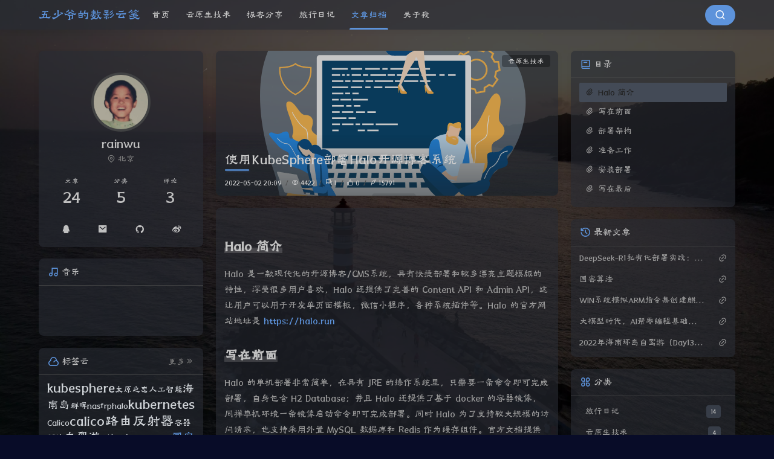

--- FILE ---
content_type: text/html
request_url: https://rainwu.cn/archives/use-kubesphere-deploy-halo
body_size: 15473
content:
<!DOCTYPE html>
<html lang="zh" class="default">

  
  
    <head>
  <title>使用KubeSphere部署Halo开源博客系统 - 五少爷的数影云笺</title>
  
  <meta charset="utf-8"/>
  <meta name="viewport" content="width=device-width, initial-scale=1, maximum-scale=1"/>
  <meta http-equiv="x-dns-prefetch-control" content="on">
  <meta name="keywords"/>
  
  <meta name="author" content="五少爷的数影云笺">
  <meta name="site" content="https://rainwu.cn">
  <meta property="og:type" content="website">
  <meta property="og:title" content="五少爷的数影云笺">
  <meta property="og:url" content="/archives/use-kubesphere-deploy-halo">
  <meta property="og:site_name" content="使用KubeSphere部署Halo开源博客系统 - 五少爷的数影云笺">
  <meta property="og:description" content="本篇文章可以手把手帮用户在 KubeSphere 上部署 Halo 开源博客/CMS 平台。">
  <meta property="og:locale" content="zh">
  <meta property="og:image">
  <meta name="twitter:card" content="summary">
  <meta name="twitter:title" content="使用KubeSphere部署Halo开源博客系统 - 五少爷的数影云笺">
  <meta name="twitter:description" content="本篇文章可以手把手帮用户在 KubeSphere 上部署 Halo 开源博客/CMS 平台。">
  <meta name="twitter:image">
  <link rel="canonical" href="/archives/use-kubesphere-deploy-halo"/>

  <link rel="preload stylesheet" as="style" href="/themes/theme-dream/assets/css/theme.min.css?mew=1.3.2">
  <link rel="preload stylesheet" as="style" href="/themes/theme-dream/assets/lib/remixicon@3.5.0/remixicon.min.css">
  <link rel="preload stylesheet" as="style" href="/themes/theme-dream/assets/css/style.min.css?mew=1.3.2">
  

  
    <link data-pjax rel="preload stylesheet" as="style"
          href="/themes/theme-dream/assets/lib/highlightjs@11.5.1/styles/dark.min.css"/>
    <link data-pjax rel="preload stylesheet" as="style" href="/themes/theme-dream/assets/css/post.min.css?mew=1.3.2"/>
    
    <link data-pjax rel="preload stylesheet" as="style" href="/themes/theme-dream/assets/css/dshare.min.css?mew=1.3.2">
  

  <link rel="stylesheet" href="/themes/theme-dream/assets/css/mew-custom.min.css?mew=1.3.2">
  <link data-pjax rel="stylesheet" href="/themes/theme-dream/assets/lib/fancybox@5.3.7/jquery.fancybox.min.css">
  <link rel="stylesheet" href="/themes/theme-dream/assets/lib/qmsg/qmsg.min.css">

  

  
  <style>
    
    @font-face {
        font-family: "Dream Font";
        font-display: swap;
        font-weight: 400;
        src: url("/themes/theme-dream/assets/font/AlimamaDaoLiTi.woff2") format("woff2");
    }

    html {
      --theme: #42b7ff;
      filter: none;
      
    }

    html.night {
      --theme: #5d93db;
    }

    body:before {
      background: url("https://cos.rainwu.cn/%E7%A5%9E%E5%B7%9E%E5%8D%8A%E5%B2%9B2.webp") center 0 no-repeat;
    }

    html.night body:before {
      background: url("https://cos.rainwu.cn/%E7%A5%9E%E5%B7%9E%E5%8D%8A%E5%B2%9B2.webp") center 0 no-repeat;
    }

    @media screen and (max-width: 768px) {
      body:before {
        background: url("https://cos.rainwu.cn/%E7%A5%9E%E5%B7%9E%E5%8D%8A%E5%B2%9B2.webp") center 0 no-repeat;
      }
      html.night body:before {
        background: url("https://cos.rainwu.cn/%E7%A5%9E%E5%B7%9E%E5%8D%8A%E5%B2%9B2.webp") center 0 no-repeat;
      }
    }
  </style>
  <script>
    window.logger = console.log;
    
    console.logStorage = [];
    console.log = function (message, ...optionalParams) {
      console.logStorage.push(()=>window.logger(message, optionalParams));
      if (console.logStorage.length > 100) {
        console.logStorage.shift()
      }
    };
    console.logPrint = function () {
      for (let logItem of console.logStorage) {
        logItem();
      }
    };
    
    /** 主题配置 */
    const DreamConfig = {};
    DreamConfig["theme_version"] = "1.3.2";
    DreamConfig["theme_base"] = "/themes/theme-dream/assets";
    
      
      
      
      
      DreamConfig["notice_show_mode"] = 'index';
      
      
      
      
      
      
      
      DreamConfig["effects_universe_mode"] = "all";
      
      DreamConfig["enable_baidu_push"] = true;
      DreamConfig["enable_toutiao_push"] = true;
      
      DreamConfig["load_progress"] = "center";
      
      

    /** 配置主题模式 */
    DreamConfig["default_theme"] = 'night';
    (function(){
      let isNight = DreamConfig.default_theme === 'system'? matchMedia('(prefers-color-scheme: dark)').matches : localStorage.getItem('night') || DreamConfig.default_theme === 'night';
      if (isNight.toString() === 'true') {
        localStorage.setItem('night', 'true');
        document.documentElement.classList.add('night');
      } else {
        localStorage.setItem('night', 'false');
      }
    })();
  </script>


  <script src="/themes/theme-dream/assets/lib/jquery@3.5.1/jquery.min.js"></script>

  
  
  
  
<meta name="generator" content="Halo 2.17.1"/><meta name="description" content="本篇文章可以手把手帮用户在 KubeSphere 上部署 Halo 开源博客/CMS 平台。"/><!-- plugin-comment-widget start -->
<script src="/plugins/PluginCommentWidget/assets/static/comment-widget.iife.js?version=2.3.1"></script>
<link rel="stylesheet" href="/plugins/PluginCommentWidget/assets/static/style.css?version=2.3.1" />
<!-- plugin-comment-widget end -->
<!-- PluginSearchWidget start -->
<script src="/plugins/PluginSearchWidget/assets/static/search-widget.iife.js?version=1.4.0" async></script>
<link rel="stylesheet" href="/plugins/PluginSearchWidget/assets/static/style.css?version=1.4.0" />
<!-- PluginSearchWidget end -->
<script async defer src="/halo-tracker.js" data-group="content.halo.run" data-plural="posts" data-name="3"></script>
<link rel="icon" href="https://cos.rainwu.cn/%E9%9B%A8%E4%B8%AA%E4%BA%BAlogo.png" />
</head>
    <body>
    <header class="navbar">
    <div class="navbar-above">
        <div class="container">
            <i class="ri-list-unordered navbar-slideicon"></i>
            <a class="navbar-item logo-title" href="https://rainwu.cn">
                五少爷的数影云笺
                
            </a>
            <nav class="navbar-nav active-animate">
                
                    <a class="item"
                       href="/"
                       title="首页">
                        
                        首页
                    </a>
                    
                
                    <a class="item"
                       href="/categories/cloudnative"
                       title="云原生技术">
                        
                        云原生技术
                    </a>
                    
                
                    <a class="item"
                       href="/categories/geekshare"
                       title="极客分享">
                        
                        极客分享
                    </a>
                    
                
                    <a class="item"
                       href="/categories/traveldiary"
                       title="旅行日记">
                        
                        旅行日记
                    </a>
                    
                
                    <a class="item"
                       href="/archives"
                       title="文章归档">
                        
                        文章归档
                    </a>
                    
                
                    <a class="item"
                       href="/about"
                       title="关于我">
                        
                        关于我
                    </a>
                    
                
            </nav>
            <div class="navbar-search">
                <button onclick="javascript:SearchWidget.open();" class="submit" aria-label="搜索按钮" style="border-radius: 17px;"><i class="ri-search-line"></i></button>
            </div>
            <i class="ri-search-line navbar-searchicon" onclick="javascript:SearchWidget.open();"></i>
        </div>
    </div>

    <div class="navbar-slideout">
        <div class="navbar-slideout-wrap">
            <div class="navbar-slideout-author">
                <img width="50" height="50" src="https://cos.rainwu.cn/06739058-97fa-42ed-bff9-8869f3f9cbc3.png" alt="rainwu" class="avatar"/>
                <div class="info">
                    <p class="link">rainwu</p>
                    <p class="motto"></p>
                </div>
            </div>
            <ul class="navbar-slideout-menu">
                <li class="item">
                    
                    
                    
                    
                    
                    <div>
                        <i class="ri-edit-circle-line"></i>
                        <span>累计撰写 <strong>24</strong> 篇文章</span>
                    </div>
                </li>
                <li class="item">
                    
                    
                    
                    <div>
                        <i class="ri-apps-line"></i>
                        <span>累计创建 <strong>5</strong> 个分类</span>
                    </div>
                    
                    
                </li>
                <li class="item">
                    
                    
                    <div>
                        <i class="ri-message-2-line"></i>
                        <span>累计收到 <strong>3</strong> 条评论</span>
                    </div>
                    
                    
                    
                </li>
            </ul>
            <ul class="navbar-slideout-menu not-toc">
                <li>
                    <a class="link panel" href="#" rel="nofollow">
                        <span>导航</span>
                        <i class="ri-arrow-right-s-line"></i>
                    </a>
                    <ul class="slides panel-body panel-side-menu">
                        <li>
                            <a class="link"
                               href="/"
                               title="首页">首页</a>
                            
                        </li>
                        <li>
                            <a class="link"
                               href="/categories/cloudnative"
                               title="云原生技术">云原生技术</a>
                            
                        </li>
                        <li>
                            <a class="link"
                               href="/categories/geekshare"
                               title="极客分享">极客分享</a>
                            
                        </li>
                        <li>
                            <a class="link"
                               href="/categories/traveldiary"
                               title="旅行日记">旅行日记</a>
                            
                        </li>
                        <li>
                            <a class="link"
                               href="/archives"
                               title="文章归档">文章归档</a>
                            
                        </li>
                        <li>
                            <a class="link"
                               href="/about"
                               title="关于我">关于我</a>
                            
                        </li>
                    </ul>
                </li>
            </ul>
            <ul class="navbar-slideout-menu is-toc">
                <a class="link in" href="#" rel="nofollow"><span>目录</span></a>
                <div class="toc-content">
                </div>
            </ul>
        </div>
    </div>

    <div class="navbar-mask"></div>
</header>

    
    <section class="section">
      <div class="container">
        <div class="columns">
          <div class="column column-main">
            

    <div class="card widget">
        <div class="cover-image" style="background-image: url(https://cos.rainwu.cn/support-team.svg)">
            <div class="category">
                <a href="/categories/cloudnative">云原生技术</a>&nbsp;
            </div>
            <div class="details">
                <h1 class="title">使用KubeSphere部署Halo开源博客系统</h1>
                <ul class="breadcrumb">
                    <li>2022-05-02 20:09</li>
                    <li><i class="ri-eye-line"></i>4422</li>
                    <li class="is-hidden-mobile"><i class="ri-question-answer-line"></i>1
                    </li>
                    <li><i class="ri-thumb-up-line"></i>0</li>
                    <li><i class="ri-quill-pen-line"></i>15791</li>
                </ul>
            </div>
        </div>
    </div>

    

    

    <div class="card">
        <div class="card-content main">
            

            <div data-id="3" data-target="Post" class="main-content article"><h1 id="halo-简介">Halo 简介</h1>
<p>Halo 是一款现代化的开源博客/CMS系统，具有快捷部署和较多漂亮主题模版的特性，深受很多用户喜欢，Halo 还提供了完善的 Content API 和 Admin API，这让用户可以用于开发单页面模板，微信小程序，各种系统插件等。Halo 的官方网站地址是 <a href="https://halo.run">https://halo.run</a></p>
<h1 id="写在前面">写在前面</h1>
<p>Halo 的单机部署非常简单，在具有 JRE 的操作系统里，只需要一条命令即可完成部署，自身包含 H2 Database；并且 Halo 还提供了基于 docker 的容器镜像，同样单机环境一条镜像启动命令即可完成部署。同时 Halo 为了支持较大规模的访问请求，也支持采用外置 MySQL 数据库和 Redis 作为缓存组件。官方文档提供了Docker Compose配置文件，可以同时创建 Halo + MySQL + Redis 实例，参考链接地址：<a href="https://v1.legacy-docs.halo.run/getting-started/install/other/docker-compose">https://v1.legacy-docs.halo.run/getting-started/install/other/docker-compose</a><br>
KubeSphere 是一款在 Kubernetes 之上构建的面向云原生应用的分布式操作系统，完全开源，支持多云与多集群管理，提供全栈的 IT 自动化运维能力，支持 DevOps 工作流和微服务治理等等，总之 KubeSphere 是一款超厉害的 kubernetes 发行版软件平台。<br>
既然 Halo 的部署已经如此之简单了，为啥还要折腾将 Halo 部署在 KubeSphere 平台之上，对于个人建站来说多少有点“千里马拉犁耙”感觉。其实主要还是因为 Halo 的部署可以结合一个标准的 web 集群所依赖的部分组件，而且目前网上关于 halo 在 Kubernetes 上部署的文章很少，几乎没有，个人也是抱着学习的心态认为在 kubesphere 上部署 Halo 可以更好的帮我们了解 kubesphere 平台的一些操作使用技巧，因而写了这篇文章。在 kubephere 官方文档 快速入门 章节有一篇<a href="https://kubesphere.io/zh/docs/v3.4/quick-start/wordpress-deployment/">《创建并部署 WordPress 》</a>，作为 kubesphere 入门教程，这篇文档写的已经相当不错，但是我个人觉得还需要一个当对于部署 wordpress 来说进阶版的操作教程，这也是写这篇文章的另一个初衷，在 kubesphere 上部署 halo，涉及到的知识点除了包含 MySQL 数据库之外，还增加了 Redis 缓存组件，并且还较部署wordpress 那篇文档增加了 ConfigMap 和 初始化容器（Init Container）的使用。<br>
本文全程参考该 kubesphere 官方文档《创建并部署 WordPress》的写作手法，</p>
<h1 id="部署架构">部署架构</h1>
<p>![image-1g)<br>
本次部署组合采用 Halo + MySQL + Redis。Halo 作为前端服务，MySQL 作为后端数据库，Redis 作缓存。在 kubesphere 平台上创建一个项目，该项目下创建三个服务，分别是 halo-sevice，mysql-service 和 redis-service，具体服务包含内容如下：</p>
<p><img src="https://cos.rainwu.cn/image-1652367133322.png" alt="image-1652367133322"></p>
<h1 id="准备工作">准备工作</h1>
<p>KubeSphere 需要提前安装好，安装文档参考 kubesphere 社区文档。kubesphere 安装完成之后，创建企业空间、项目、用户和角色。这里我们已经创建好了名称为 demo-workspace 的企业空间，并在该空间里创建了名称为 halo 的项目，创建了具有该项目操作权限的用户。</p>
<h1 id="安装部署">安装部署</h1>
<h2 id="步骤1创建密钥">步骤1：创建密钥</h2>
<h3 id="创建-halo-服务所需密钥">创建 halo 服务所需密钥</h3>
<p>环境变量 <code>SPRING_DATASOURCE_PASSWORD</code> 和 <code>SPRING_REDIS_PASSWORD</code> 是分别是 halo 服务连接到 MySQL 数据库与 halo 服务连接到 Redis 的密码。在此步骤中，需要创建一个密钥来保存，以避免明文使用该密码。<br>
1、使用准备工作创建的账户登陆 KubeSphere 控制台，访问halo项目的详情页并导航到<strong>配置</strong>。在<strong>保密字典</strong>中，点击右侧的<strong>创建</strong>。<br>
2、 输入基本信息（将其命名为 <code>halo-secret</code> ）并点击<strong>下一步</strong>。在下一页中，选择<strong>类型</strong>为<strong>默认</strong>，然后点击<strong>添加数据</strong>来添加键值对。输入如下所示的<strong>键（Key）</strong><code>SPRING_DATASOURCE_PASSWORD</code> 和<strong>值（Value）</strong><code>123456</code>，点击右下角 √  进行确认。继续点击添加数据来添加第二组键值对。输入如下所示的键（Key）<code>SPRING_REDIS_PASSWORD</code>和值（Value）<code>123456</code>，点击右下角 √  进行确认。完成后，点击<strong>创建</strong>按钮以继续。<br>
<img src="https://cos.rainwu.cn/image-1652367224673.png" alt="image-1652367224673"><br>
<img src="https://cos.rainwu.cn/image-1652367239314.png" alt="image-1652367239314"></p>
<h3 id="创建-mysql-服务所需密钥">创建 MySQL 服务所需密钥</h3>
<p>按照以上相同的步骤创建一个名为 <code>mysql-secret</code> 的 MySQL 密钥，<strong>输入键（Key）</strong><code>MYSQL_ROOT_PASSWORD</code> 和<strong>值（Value）</strong><code>123456</code>。<br>
<img src="https://cos.rainwu.cn/image-1652367254726.png" alt="image-1652367254726"><br>
<img src="https://cos.rainwu.cn/image-1652367282832.png" alt="image-1652367282832"></p>
<h2 id="步骤2创建-configmap">步骤2：创建 ConfigMap</h2>
<h3 id="创建-mysql-服务所需配置">创建 MySQL 服务所需配置</h3>
<p>MySQL 数据库的配置主要存放在 <code>my.cnf</code> 文件里，本次部署需要的配置内容如下：</p>
<pre><code class="language-config">[client]
default-character-set=utf8mb4
[mysql]
default-character-set=utf8mb4
[mysqld]
default_authentication_plugin=mysql_native_password
character-set-server=utf8mb4
collation-server=utf8mb4_general_ci
explicit_defaults_for_timestamp=true
</code></pre>
<p>1、使用准备工作创建的账户登陆 KubeSphere 控制台，访问 halo 项目的详情页并导航到<strong>配置</strong>。在<strong>配置字典</strong>中，点击右侧的<strong>创建</strong>。<br>
2、输入基本信息（将其命名为 <code>mysql-config</code> ）并点击<strong>下一步</strong>。在下一页中，点击添加数据来添加键值对。输入如下所示的<strong>键（Key）<strong>和</strong>值（Value）</strong>，点击右下角 √  进行确认。完成后，点击创建按钮以继续。<br>
<img src="https://cos.rainwu.cn/image.png" alt="image"><br>
<img src="https://cos.rainwu.cn/image-1651551878444.png" alt="image-1651551878444"></p>
<h3 id="创建-redis-服务所需配置">创建 Redis 服务所需配置</h3>
<p>Redis 的配置主要存放在 <code>redis.conf</code> 文件里，本次部署需要的配置内容如下：</p>
<pre><code class="language-config">port 6379
bind 0.0.0.0
appendonly yes
protected-mode no
requirepass 123456
</code></pre>
<p>按照以上相同的步骤创建一个名为 <code>redis-config</code> 的 ConfigMap，输入如下所示的<strong>键（Key）<strong>和</strong>值（Value）</strong>，点击右下角 √  进行确认。完成后，点击<strong>创建</strong>按钮以继续。<br>
<img src="https://cos.rainwu.cn/image-1651551986624.png" alt="image-1651551986624"><br>
<img src="https://cos.rainwu.cn/image-1651552006447.png" alt="image-1651552006447"></p>
<h2 id="步骤3创建存储卷">步骤3：创建存储卷</h2>
<p>1、访问<strong>存储</strong>下的<strong>存储卷</strong>，点击<strong>创建</strong>。<br>
2、输入卷的基本信息（例如，将其命名为 <code>halo-pvc</code> ），然后点击<strong>下一步</strong>。<br>
<img src="https://cos.rainwu.cn/image-1651552180458.png" alt="image-1651552180458"><br>
3、在<strong>存储卷设置</strong>中，需要选择一个可用的<strong>存储类型</strong>，并设置<strong>访问模式</strong>和<strong>存储卷容量</strong>。可以直接使用默认值，点击<strong>下一步</strong>继续。<br>
<img src="https://cos.rainwu.cn/image-1651552206058.png" alt="image-1651552206058"><br>
4、在<strong>高级设置</strong>中，无需添加额外的配置，点击<strong>创建</strong>完成即可。</p>
<h2 id="步骤4创建应用程序">步骤4：创建应用程序</h2>
<h3 id="添加-mysql-后端组件">添加 MySQL 后端组件</h3>
<p>1、导航到<strong>应用负载</strong>下的<strong>应用</strong>，选择<strong>自制应用</strong> > <strong>创建</strong>。<br>
2、输入基本信息（例如，在应用名称一栏输入 <code>halo</code> ），然后点击<strong>下一步</strong>。<br>
<img src="https://cos.rainwu.cn/image-1651552691981.png" alt="image-1651552691981"><br>
3、在<strong>服务设置</strong>中，点击<strong>创建服务</strong>以在应用中设置组件。<br>
4、设置组件的服务类型为<strong>有状态服务</strong>。<br>
<img src="https://cos.rainwu.cn/image-1651552743647.png" alt="image-1651552743647"><br>
5、 输入有状态服务的名称（例如 <code>mysql-service</code> ）并点击下一步。<br>
<img src="https://cos.rainwu.cn/image-1651552797793.png" alt="image-1651552797793"><br>
6、 在容器设置中，点击添加容器。<br>
<img src="https://cos.rainwu.cn/image-1651552823930.png" alt="image-1651552823930"><br>
7、在搜索框中输入 <code>mysql:8.0.27</code> ，按下<strong>回车键</strong>，然后点击<strong>使用默认端口</strong>。由于配置还未设置完成，请不要点击右下角的 √  按钮。<br>
<img src="https://cos.rainwu.cn/image-1651552896511.png" alt="image-1651552896511"><br>
8、 向下滚动到<strong>环境变量</strong>，点击<strong>引用配置文件或密钥</strong>。输入名称 <code>MYSQL_ROOT_PASSWORD</code> ，然后选择 <code>mysql-secret</code> 资源和前面步骤中创建的密钥 <code>MYSQL_ROOT_PASSWORD</code> 。继续点击<strong>添加环境变量</strong>，输入<strong>键</strong> <code>MYSQL_DATABASE</code> <strong>值</strong> <code>halodb</code> 。完成后点击 √  保存配置，最后点击<strong>下一步</strong>继续。<br>
<img src="https://cos.rainwu.cn/image-1651553005278.png" alt="image-1651553005278"><br>
9、选择<strong>存储卷设置</strong>中的<strong>添加存储卷模板</strong>，输入<strong>存储卷名称</strong>（ <code>mysql-pvc</code> ）和<strong>挂载路径</strong>（模式：<code>读写</code>，路径：<code>/var/lib/mysql</code> ）的值。完成后，点击  √  保存配置。<br>
<img src="https://cos.rainwu.cn/image-1651553088360.png" alt="image-1651553088360"><br>
10、选择<strong>存储卷</strong>中的<strong>挂载配置字典或保密字典</strong>，点击<strong>选择配置字典</strong>，选择 <code>mysql-config</code>，输入<strong>挂载路径</strong>（模式：<code>只读</code>，路径：<code>/etc/mysql/conf.d/my.cnf</code> ）的值，点击挂载路径输入框最右面灰色方块，<strong>指定子路径</strong> <code>my.cnf</code>，点击<strong>确认</strong>。完成后，点击  √  保存配置。击下一步继续。<br>
<img src="https://cos.rainwu.cn/image-1651553336714.png" alt="image-1651553336714"><br>
<img src="https://cos.rainwu.cn/image-1651553349321.png" alt="image-1651553349321"><br>
11、在<strong>高级设置</strong>中，可以直接点击<strong>创建</strong>，也可以按需选择其它选项。<br>
12、现在，MySQL 组件已经添加完成。</p>
<h3 id="添加-redis-后端组件">添加 Redis 后端组件</h3>
<p>1、按照以上相同的步骤创建一个名为 <code>redis-service</code> 的有状态服务<br>
<img src="https://cos.rainwu.cn/image-1651556969515.png" alt="image-1651556969515"><br>
2、在<strong>容器设置</strong>中，点击<strong>添加容器</strong>。在搜索框中输入 <code>busybox:1.32</code>，按下<strong>回车键</strong>，<strong>容器类型</strong>选择为<strong>初始化容器</strong>，容器名称填写为 <code>system-init</code>。由于配置还未设置完成，请不要点击右下角的 √  按钮。<br>
<img src="https://cos.rainwu.cn/image-1651557040532.png" alt="image-1651557040532"><br>
3、向下滚动到<strong>启动命令</strong>，勾选上<strong>启动命令</strong>，如数以下命令：</p>
<pre><code class="language-shell">sh,-c,echo 2048 > /proc/sys/net/core/somaxconn &#x26;&#x26; echo never > /sys/kernel/mm/transparent_hugepage/enabled
</code></pre>
<p>参数留空。继续向下滚动到<strong>容器安全上下文</strong>，打开<strong>访问控制</strong>下的<strong>特选模式开关</strong>。完成后点击 √  保存配置。<br>
<img src="https://cos.rainwu.cn/image-1651557127857.png" alt="image-1651557127857"><br>
4、在<strong>容器设置</strong>中，继续点击<strong>添加容器</strong>。在搜索框中输入 <code>redis:5.0.8</code>，按下<strong>回车键</strong>，然后点击<strong>使用默认端口</strong>，容器类型选择为<code>工作容器</code>，容器名称填写为 <code>halo-redis</code>。由于配置还未设置完成，请不要点击右下角的 √  按钮。<br>
<img src="https://cos.rainwu.cn/image-1651557212434.png" alt="image-1651557212434"><br>
5、向下滚动到<strong>健康检查</strong>，勾选上<strong>健康检查</strong>，点击<strong>存活检查</strong>下的<strong>添加探针</strong>，选择<strong>TCP端口</strong>，<strong>端口</strong>填写 <code>6379</code>，<strong>初始延迟</strong>填写 <code>300</code>，<strong>超时时间</strong>填写 <code>1</code>，<strong>检查间隔</strong>填写 <code>10</code>，<strong>成功阈值</strong>填写 <code>1</code>，<strong>失败阈值</strong>填写 <code>3</code>，完成后点击 √  保存存活检查配置。<br>
<img src="https://cos.rainwu.cn/image-1651557330956.png" alt="image-1651557330956"><br>
点击<strong>就绪检查</strong>下的<strong>添加探针</strong>，选择<strong>TCP端口</strong>，<strong>端口</strong>填写 <code>6379</code>，<strong>初始延迟</strong>填写 <code>5</code>，<strong>超时时间</strong>填写 <code>1</code>，<strong>检查间隔</strong>填写 <code>10</code>，<strong>成功阈值</strong>填写 <code>1</code>，<strong>失败阈值</strong>填写 <code>3</code>，完成后点击 √  保存就绪检查配置。<br>
<img src="https://cos.rainwu.cn/image-1651557485654.png" alt="image-1651557485654"><br>
6、向下滚动到<strong>启动命令</strong>，勾选上<strong>启动命令</strong>，如数以下命令：</p>
<pre><code class="language-shell">sh,-c,redis-server /usr/local/etc/redis/redis.conf
</code></pre>
<p>参数留空。完成后点击 √  保存配置。最后点击<strong>下一步</strong>继续。<br>
<img src="https://cos.rainwu.cn/image-1651557563746.png" alt="image-1651557563746"><br>
7、选择<strong>存储卷设置</strong>中的<strong>添加存储卷模板</strong>，输入<strong>存储卷名称</strong>（<code>redis-pvc</code>）和<strong>挂载路径</strong>的值，为容器组 <code>halo-redis</code> 配置挂载路径，模式：<code>读写</code>，挂载路径：<code>/data</code>。完成后，点击  √  保存配置。<br>
<img src="https://cos.rainwu.cn/image-1651557645503.png" alt="image-1651557645503"><br>
8、选择<strong>存储卷</strong>中的<strong>挂载配置字典或保密字典</strong>，点击<strong>选择配置字典</strong>，选择 <code>redis-config</code>，为容器组 <code>halo-redis</code>配置挂载路径（模式：<code>只读</code>，路径：<code>/usr/local/etc/redis/redis.conf</code> ）的值，点击挂载路径输入框最右面灰色方块，<strong>指定子路径</strong> <code>redis.conf</code>，点击<strong>确认</strong>。完成后，点击  √  保存配置。击<strong>下一步</strong>继续。<br>
<img src="https://cos.rainwu.cn/image-1651557749579.png" alt="image-1651557749579"><br>
<img src="https://cos.rainwu.cn/image-1651557761112.png" alt="image-1651557761112"><br>
9、在<strong>高级设置</strong>中，可以直接点击<strong>创建</strong>，也可以按需选择其它选项。<br>
10、现在，Redis 组件已经添加完成。</p>
<h3 id="添加-halo-前端组件">添加 Halo 前端组件</h3>
<p>1、再次点击<strong>创建服务</strong>，选择<strong>无状态服务</strong>。输入名称 <code>halo-service</code> 并点击下一步。<br>
<img src="https://cos.rainwu.cn/image-1651557838601.png" alt="image-1651557838601"><br>
2、与上述步骤类似，点击<strong>添加容器</strong>，在搜索栏中输入 <code>halohub/halo:1.5.2</code> 并按下<strong>回车键</strong>，然后滚动下滑到<strong>端口设置</strong>，<strong>名称</strong>配置为 <code>http-8090</code>，<strong>容器端口</strong>配置为 <code>8090</code>，<strong>服务端口</strong>配置为 <code>8090</code>。<br>
<img src="https://cos.rainwu.cn/image-1651557931976.png" alt="image-1651557931976"><br>
<img src="https://cos.rainwu.cn/image-1651557944294.png" alt="image-1651557944294"><br>
3、向下滚动到<strong>环境变量</strong>，这里需要配置10个环境变量，如下：</p>
<pre><code class="language-env">SERVER_PORT=8090
# halo门户对外暴漏的端口，这里配置的值要跟上面端口配置保持一致

SPRING_DATASOURCE_DRIVER_CLASS_NAME=com.mysql.cj.jdbc.Driver
# 数据库类型的选择，支持H2Database和MySQL数据库，这里配置的数据库为MySQL

SPRING_DATASOURCE_URL=jdbc:mysql://mysql-service:3306/halodb?characterEncoding=utf8&#x26;useSSL=false&#x26;serverTimezone=Asia/Shanghai&#x26;allowPublicKeyRetrieval=true
# 数据库连接地址，k8s里采用dns通信，所以这里3306端口前面需要填写为MySQL的Service名称

SPRING_DATASOURCE_USERNAME=root
# 数据库的用户名

SPRING_DATASOURCE_PASSWORD=halo-secret.SPRING_DATASOURCE_PASSWORD
# 访问数据库使用的密码，这里应选择使用引用配置文件或密钥的方式，避免明文密码，引用前面创建的secret

HALO_ADMIN_PATH=admin
# Halo支持自定义后台管理的根路径，这里默认admin即可。

HALO_CACHE=redis
# 缓存方式，目前支持memory、level和redis三种，这里选择redis。

SPRING_REDIS_PORT=6379
# 访问redis的端口号

SPRING_REDIS_DATABASE=0
# 保持默认即可，默认为0 

SPRING_REDIS_HOST=redis-service
# redis连接地址，k8s采用dns通信，所以之类填写redis的service名称。

SPRING_REDIS_PASSWORD=halo-secret.SPRING_REDIS_PASSWORD
# 访问redis使用的密码，这里应选择使用引用配置文件或密钥的方式，避免明文密码，引用前面创建的secret
</code></pre>
<p>环境变量相关说明可参考 Halo 官方文档：<a href="https://docs.halo.run/getting-started/config">https://docs.halo.run/getting-started/config</a><br>
按照上述内容配置环境变量，截图如下，完成后，点击  √  保存配置，选择<strong>下一步</strong>。<br>
<img src="https://cos.rainwu.cn/image-1651558017818.png" alt="image-1651558017818"><br>
4、选择<strong>存储卷设置</strong>中的<strong>挂载存储卷</strong>，选择存储卷 <code>helo-pvc</code>，配置挂载模式：<code>读写</code>，路径：<code>/root/.halo</code> ）的值。完成后，点击  √  保存配置。点击<strong>下一步</strong>继续。<br>
<img src="https://cos.rainwu.cn/image-1651558076130.png" alt="image-1651558076130"><br>
5、在<strong>高级设置</strong>中，直接点击<strong>创建</strong>。<br>
<img src="https://cos.rainwu.cn/image-1651558108052.png" alt="image-1651558108052"><br>
6、现在 Halo 前端组件也设置完成，点击<strong>下一步</strong>继续。<br>
<img src="https://cos.rainwu.cn/image-1651558139129.png" alt="image-1651558139129"><br>
7、在<strong>路由设置</strong>里设置路由规则（应用路由Ingress），点击<strong>添加路由规则</strong>,选择<strong>指定域名</strong>，<strong>域名</strong>和<strong>协议</strong>根据自己需求填写，将 <code>halo-service</code> 的 <code>8090</code> 端口暴漏给外部。<br>
<img src="https://cos.rainwu.cn/image-1651558236054.png" alt="image-1651558236054"><br>
8、创建后，应用将显示在应用列表中。<br>
<img src="https://cos.rainwu.cn/image-1651558264692.png" alt="image-1651558264692"><br>
<img src="https://cos.rainwu.cn/image-1651558280129.png" alt="image-1651558280129"></p>
<h3 id="步骤5验证应用">步骤5：验证应用</h3>
<p>在<strong>工作负载</strong>中，分别检查<strong>部署</strong>和<strong>有状态副本集</strong>中 <code>halo-service-v1</code>、<code>mysql-service-v1</code> 和 <code>redis-service-v1</code> 的状态。如果状态为运行中，说明 Halo 已经成功创建。</p>
<h3 id="步骤6通过-nodeport-访问-halo">步骤6：通过 NodePort 访问 Halo</h3>
<p>1、若要在集群外访问 Halo，首先导航到<strong>项目设置</strong> > <strong>网关设置</strong>，点击<strong>开启网关</strong>。访问模式这里选择 <code>NodePort</code>，然后<strong>确定</strong>。<br>
<img src="https://cos.rainwu.cn/image-1651558387589.png" alt="image-1651558387589"><br>
2、导航到<strong>应用负载</strong>  >  <strong>应用路由</strong>，点击 <code>halo-ingress-xxxx</code> 进去该应用路由，根据页面 <code>域名+端口</code> 访问 halo 门户。</p>
<blockquote>
<p>备注：域名需要可以被 dns 解析，若不能被解析需要在本地 hosts 文件添加相应解析信息。如果需要在 Halo 门户上上传较大的附件，例如，图片、视频、主题包等，需要在应用路由上配置如下注释内容：<br></p>
<pre><code class="language-yaml">nginx.ingress.kubernetes.io/proxy-body-size: '0'
</code></pre>
<p>否则上传将会失败，报 413 Request Entity Too Large 错误。<br><br>
<img src="https://cos.rainwu.cn/image-1651559099947.png" alt="image-1651559099947"><br>
Halo 门户页面如下：<br>
<img src="https://cos.rainwu.cn/image-1651559117550.png" alt="image-1651559117550"></p>
</blockquote>
<h1 id="写在最后">写在最后</h1>
<p>通过将 Halo 部署在 kubesphere 上借助部署（Deployment）多副本伸缩能力可以轻松实现 Halo 的分布式部署，通过配置<strong>容器组调度规则</strong>，可以实现 Halo 前端服务的分布式多活架构，如下图，<strong>容器组调度规则</strong>配置为<strong>分散调度</strong>，尽可能将容器组副本调度到不同的节点上。<br>
<img src="https://cos.rainwu.cn/image-1651559173437.png" alt="image-1651559173437"><br>
配置之后，会发现容器组副本尽可能分散在不同的工作节点上：<br>
<img src="https://cos.rainwu.cn/image-1651559192770.png" alt="image-1651559192770"><br>
使用该方案也有一个前提就是 halo 前端服务挂载的持久化存储卷需为共享文件系统，例如，本次采用的 NFS 文件存储。<br>
当然，只有 halo 前端服务支持分布式部署还远远不够，若想实现整个系统具备分布式高可用的能力，在某一个工作节点发生故障的时候不影响 Halo 网站的正常访问，还需要后端 MySQL 数据库和 Redis缓存采用集群部署，例如，MySQL 和 Redis 都采用一主多从的部署方案。</p></div>

            
    <div class="admire">
        <div class="admire-content">
            
            <button class="agree like" data-id="3"
                    data-likes="0">
                <i class="ri-thumb-up-line"></i>
                <span>赞<span>0</span></span>
            </button>
        </div>
        <span>如果觉得文章对你有用，请随意赞赏</span>
    </div>



            <div class="article-operation">
                <div class="level-item">
                    <a href="/tags/kubesphere">kubesphere</a><a href="/tags/halo">halo</a><a href="/tags/kubernetes">kubernetes</a>&nbsp;
                </div>
            </div>
            <th:bolck>
                <hr/>
                
                    <div class="copyright">
    <div class="copyright-title">
        <p>使用KubeSphere部署Halo开源博客系统</p>
        <a href="/archives/use-kubesphere-deploy-halo">https://rainwu.cn/archives/use-kubesphere-deploy-halo</a>
    </div>
    <div class="copyright-meta level">
        <div class="level-item">
            <h6>作者</h6>
            <p>rainwu</p>
        </div>
        <div class="level-item">
            <h6>发布于</h6>
            <p>2022-05-02</p>
        </div>
        <div class="level-item">
            <h6>更新于</h6>
            <p>2024-08-05</p>
        </div>
        <div class="level-item">
            <h6>许可协议</h6>
            <a rel="noopener" target="_blank" title="CC BY 4.0"
               href="https://creativecommons.org/licenses/by/4.0/deed.zh"><i class="icon ri-creative-commons-line"></i>CC BY 4.0</a>
        </div>
    </div>
</div>

                
                <div class="dshare"></div>
            </th:bolck>
        </div>
    </div>

    
        <div class="card">
            <div class="level post-navigation card-content">
                <a class="level-item"
                   href="/archives/calico-rr-guide">
                    <i class="ri-arrow-left-s-line"></i><span>如何在Kubernetes中配置Calico路由反射器</span>
                </a>
                <a class="level-item" href="/archives/beijing-aershan-road-trip">
                    <span>国庆假期北京-阿尔山自驾游</span><i class="ri-arrow-right-s-line"></i>
                </a>
            </div>
        </div>
    

    <div class="card card-content" id="comment-wrapper">
        <h3 class="comment-title">评论</h3>
        <div>
            <div id="comment-content-halo-run-Post-3"></div>
<script>
  CommentWidget.init(
    "#comment-content-halo-run-Post-3",
    {
      group: "content.halo.run",
      kind: "Post",
      name: "3",
      size: 20,
      replySize: 10,
      withReplies: false,
      withReplySize: 5,
      useAvatarProvider: true,
      avatarProvider: "gravatar",
      avatarProviderMirror: "https://gravatar.loli.net",
      avatarPolicy: "allUser",
      captchaEnabled: false,
    }
  );
</script>

        </div>
    </div>

          </div>
          
            <aside class="column column-side column-left top-sticky">
  
    
      <div class="card widget profile is-not-hidden">
  <div class="card-content">
    <nav class="level">
      <div class="level-item" style="flex-direction: column;">
        <figure class="image">
          <img class="avatar" src="https://cos.rainwu.cn/06739058-97fa-42ed-bff9-8869f3f9cbc3.png" alt="rainwu">
        </figure>
        <p class="nickname">rainwu</p>
        <p class="motto spark-input"></p>
        <p class="address">
          <i class="ri-map-pin-line"></i>
          <span>北京</span>
        </p>
      </div>
    </nav>
    <nav class="level">
      <div class="level-item">
        
        
        
        
        
        <div>
          <p class="heading">文章</p>
          <p class="value">24</p>
        </div>
      </div>
      <div class="level-item">
        
        
        
        <div>
          <p class="heading">分类</p>
          <p class="value">5</p>
        </div>
        
        
      </div>
      <div class="level-item">
        
        
        <div>
          <p class="heading">评论</p>
          <p class="value">3</p>
        </div>
        
        
        
      </div>
    </nav>
    
    <div class="level">
      <a class="level-item button is-transparent"
         target="_blank"
         title="QQ聊天"
         href="tencent://message/?uin=317517648&amp;Site=&amp;Menu=yes"
         rel="nofollow noopener noreferrer">
        <i class="ri-qq-fill"></i>
      </a><a class="level-item button is-transparent"
         target="_blank"
         title="给我发邮件"
         href="mailto:xianyuwu@foxmail.com"
         rel="nofollow noopener noreferrer">
        <i class="ri-mail-fill"></i>
      </a><a class="level-item button is-transparent"
         target="_blank"
         title="github"
         href="https://github.com/xianyuwu"
         rel="nofollow noopener noreferrer">
        <i class="ri-github-fill"></i>
      </a><a class="level-item button is-transparent"
         target="_blank"
         title="微博"
         href="https://weibo.com/u/1623338241"
         rel="nofollow noopener noreferrer">
        <i class="ri-weibo-fill"></i>
      </a>
    </div>
  </div>
</div>
    
  
    
  
    
  
    
  
    
  
    
      <div class="card widget music is-not-hidden">
  <div class="card-title">
    <i class="ri-music-2-line card-title-label"></i><span>音乐</span>
  </div>
  <div style="min-height: 90px;margin-top: -0.5rem;">
    <meting-js list-folded="true" server="netease"
               type="playlist" id="7478954559"></meting-js>
    
  </div>
  <link rel="stylesheet" href="/themes/theme-dream/assets/lib/aplayer@1.10.1/APlayer.min.css">
  <script defer src="/themes/theme-dream/assets/lib/aplayer@1.10.1/APlayer.min.js"></script>
  <script defer src="/themes/theme-dream/assets/lib/meting@2.0.1/Meting.min.js"></script>
</div>
    
  
    
      <div class="card widget tagcloud is-not-hidden">

    <div class="card-title">
        <i class="ri-cloud-line card-title-label"></i><span>标签云</span>
        <a class="card-more" href="/tags">更多<i class="ri-arrow-right-double-line"></i></a>
    </div>
    
    <div class="card-content">
        <a
          href="/tags/kubesphere"
          style="font-size: 22px;color: #cfd3d7;">kubesphere</a><a
          href="/tags/%E5%A4%AA%E5%8E%9F%E4%B9%8B%E6%81%8B"
          style="font-size: 14px;color: #cfd3d7;">太原之恋</a><a
          href="/tags/%E4%BA%BA%E5%B7%A5%E6%99%BA%E8%83%BD"
          style="font-size: 14px;color: #cfd3d7;">人工智能</a><a
          href="/tags/%E6%B5%B7%E5%8D%97%E5%B2%9B"
          style="font-size: 19px;color: #cfd3d7;">海南岛</a><a
          href="/tags/%E7%BE%A4%E6%99%96"
          style="font-size: 14px;color: #cfd3d7;">群晖</a><a
          href="/tags/nas"
          style="font-size: 14px;color: #cfd3d7;">nas</a><a
          href="/tags/frp"
          style="font-size: 14px;color: #cfd3d7;">frp</a><a
          href="/tags/halo"
          style="font-size: 14px;color: #cfd3d7;">halo</a><a
          href="/tags/kubernetes"
          style="font-size: 23px;color: #cfd3d7;">kubernetes</a><a
          href="/tags/calico"
          style="font-size: 14px;color: #cfd3d7;">Calico</a><a
          href="/tags/calico%E8%B7%AF%E7%94%B1%E5%8F%8D%E5%B0%84%E5%99%A8"
          style="font-size: 23px;color: #cfd3d7;">calico路由反射器</a><a
          href="/tags/%E5%AE%B9%E5%99%A8%E7%BD%91%E7%BB%9C"
          style="font-size: 14px;color: #cfd3d7;">容器网络</a><a
          href="/tags/%E8%87%AA%E9%A9%BE%E6%B8%B8"
          style="font-size: 20px;color: #cfd3d7;">自驾游</a><a
          href="/tags/%E9%98%BF%E5%B0%94%E5%B1%B1"
          style="font-size: 14px;color: #cfd3d7;">阿尔山</a><a
          href="/tags/ingress"
          style="font-size: 15px;color: #cfd3d7;">ingress</a><a
          href="/tags/halo"
          style="font-size: 14px;">Halo</a><a
          href="/tags/guo-mi-suan-fa"
          style="font-size: 19px;">国密算法</a><a
          href="/tags/kvm"
          style="font-size: 14px;">kvm</a>
    </div>
</div>
    
  
  <div class="column-right-shadow is-hidden-desktop">
  </div>
</aside>
          
          
            <aside class="column column-side column-right top-sticky">
  
    
  
    
      <div class="card widget toc is-not-hidden is-hidden-all">
    <div class="card-title">
        <i class="ri-book-2-line card-title-label"></i><span>目录</span>
    </div>
    <div class="card-content toc-content">
    </div>
</div>
    
  
    
      <div class="card widget notice is-not-hidden is-hidden-all">
    <div class="card-title">
        <i class="ri-volume-up-line card-title-label"></i><span>公告</span>
    </div>
    <div class="card-content">
        <div><p>  欢迎来访五少爷的数影云笺，博主还没有发布任何公告！</p></div>
    </div>
</div>
    
  
    
      <div class="card widget recent-posts is-not-hidden">
    <div class="card-title">
        <i class="ri-history-line card-title-label"></i><span>最新文章</span>
    </div>
    
    <div class="card-content">
        <ul class="list">
            <li class="item">
                <a class="link" href="/archives/deepseek-rag-knowledge" title="DeepSeek-R1私有化部署实战：搭建RAG知识库">DeepSeek-R1私有化部署实战：搭建RAG知识库</a>
                <i class="ri-link"></i>
            </li>
            <li class="item">
                <a class="link" href="/archives/guo-mi-suan-fa" title="国密算法">国密算法</a>
                <i class="ri-link"></i>
            </li>
            <li class="item">
                <a class="link" href="/archives/Emulate-ARM-instructions-on-Windows-to-create-Kirin-V7-image" title="WIN系统模拟ARM指令集创建麒麟V7镜像">WIN系统模拟ARM指令集创建麒麟V7镜像</a>
                <i class="ri-link"></i>
            </li>
            <li class="item">
                <a class="link" href="/archives/ai-assisted-programming-for-beginners-in-the-era-of-large-language-models" title="大模型时代，AI帮零编程基础的你写程序">大模型时代，AI帮零编程基础的你写程序</a>
                <i class="ri-link"></i>
            </li>
            <li class="item">
                <a class="link" href="/archives/2022-hainan-roundabout-selfdriving-travel-day13" title="2022年海南环岛自驾游（Day13，完结）">2022年海南环岛自驾游（Day13，完结）</a>
                <i class="ri-link"></i>
            </li>
        </ul>
    </div>
</div>
    
  
    
      <div class="card widget is-not-hidden">
    <div class="card-title">
        <i class="ri-apps-line card-title-label"></i><span>分类</span>
        
    </div>
    
    <div class="card-content">
        <ul class="menu-list">
            <li>
                <a class="level is-marginless" href="/categories/traveldiary">
                    <span class="level-item">旅行日记</span>
                    <span class="level-item tag">14</span>
                </a>
            </li>
            <li>
                <a class="level is-marginless" href="/categories/cloudnative">
                    <span class="level-item">云原生技术</span>
                    <span class="level-item tag">4</span>
                </a>
            </li>
            <li>
                <a class="level is-marginless" href="/categories/geekshare">
                    <span class="level-item">极客分享</span>
                    <span class="level-item tag">5</span>
                </a>
            </li>
            <li>
                <a class="level is-marginless" href="/categories/essays">
                    <span class="level-item">日常随笔</span>
                    <span class="level-item tag">1</span>
                </a>
            </li>
            <li>
                <a class="level is-marginless" href="/categories/default">
                    <span class="level-item">默认分类</span>
                    <span class="level-item tag">0</span>
                </a>
            </li>
        </ul>
    </div>
</div>
    
  
    
  
    
  
  
</aside>
          
        </div>
      </div>
    </section>
    <div class="actions">
    <div class="bullet-screen is-hidden-mobile is-hidden-all">
        <span>弹</span>
    </div>
    <div id="toggle-mode">
        <i class="ri-contrast-fill"></i>
    </div>
    <div class="action-toc is-hidden-desktop">
        <i class="ri-list-unordered"></i>
    </div>
    <div id="back-to-top">
        <i class="ri-arrow-up-line"></i>
    </div>
</div>
    <footer class="footer">
    <div class="container">
        <ul class="footer-container">
            <li>
              <a class="logo-title" href="https://rainwu.cn">
                五少爷的数影云笺
                
              </a>
            </li>
            <li>
              <p class="icon-spot">
                <span>© 2026 五少爷的数影云笺</span><a
                  href="http://beian.miit.gov.cn/publish/query/indexFirst.action" target="_blank" rel="noopener noreferrer nofollow">京ICP备15013760号-1</a><span class="footer-truncation">Powered by <a class="powered" href="https://halo.run/" target="_blank">Halo</a> & <a class="powered" href="https://github.com/nineya/halo-theme-dream2.0" target="_blank">Dream</a></span></p>
              <p class="icon-spot">
                
                <span class="icon-spot footer-truncation">
                            <span id="busuanzi_container_site_uv" style="display: none">
                              <i class="ri-account-circle-line" aria-hidden="true"></i><span class="stand" id="busuanzi_value_site_uv">0</span>访客
                            </span>
                            <span id="busuanzi_container_site_pv" style="display: none">
                              <i class="ri-pie-chart-line" aria-hidden="true"></i><span class="stand" id="busuanzi_value_site_pv">0</span>访问
                            </span>
                        </span>
              </p>
              
              <p>本站由<a
                class="cloud-driven" target="_blank" rel="noopener noreferrer nofollow" href="https://cloud.tencent.com"><img
                alt="云服务商" src="https://cos.rainwu.cn/logo.23996906-svg-dark.svg"/></a>提供云服务</p>
            </li>
            <li>
                
            </li>
        </ul>
    </div>
</footer>

    
    <script src="/themes/theme-dream/assets/js/utils.min.js?mew=1.3.2"></script>
    <script src="/themes/theme-dream/assets/js/btoc.min.js?mew=1.3.2"></script>
    
    <script src="/themes/theme-dream/assets/js/common.min.js?mew=1.3.2"></script>

    
        <script data-pjax src="/themes/theme-dream/assets/lib/highlightjs@11.5.1/highlight.min.js"></script>
        <script data-pjax src="/themes/theme-dream/assets/lib/clipboard@2.0.10/clipboard.min.js"></script>
        
        <script data-pjax src="/themes/theme-dream/assets/js/dshare.min.js?mew=1.3.2"></script>
        <script data-pjax src="/themes/theme-dream/assets/js/post.min.js?mew=1.3.2"></script>
        
    
    

    <script src="/themes/theme-dream/assets/js/mew-custom.min.js?mew=1.3.2"></script>

    <script src="/themes/theme-dream/assets/js/dprogress.min.js?mew=1.3.2"></script>
    
        <script src="/themes/theme-dream/assets/lib/jquery-pjax@2.0.1/jquery.pjax.min.js"></script>
        <script src="/themes/theme-dream/assets/js/pjax.min.js?mew=1.3.2"></script>
    
    <script async src="/themes/theme-dream/assets/lib/qmsg/qmsg.min.js"></script>

    <script data-pjax async src="/themes/theme-dream/assets/lib/fancybox@5.3.7/jquery.fancybox.min.js"></script>

    <script async src="https://busuanzi.ibruce.info/busuanzi/2.3/busuanzi.pure.mini.js"></script>

    
    

    </body>
  

</html>


--- FILE ---
content_type: image/svg+xml
request_url: https://cos.rainwu.cn/support-team.svg
body_size: 9141
content:
<svg enable-background="new 0 0 1123 972" viewBox="0 0 1123 972" xmlns="http://www.w3.org/2000/svg"><g xmlns="http://www.w3.org/2000/svg"><path d="m220.9 762.7c1.9 4.7 4 9.4 6.3 13.9 34.2 67.1 103.6 109.4 177.6 117 59.2 6 116.8-13.3 166.3-44.8 49.4-31.4 89-75.6 143.9-98.6 77.4-32.3 163.7-57.8 224.4-126.2 69-77.7 95.6-195.5 63.1-294.9-31.6-97-136.5-128.4-218-171.1-146.5-76.9-349.4-128-501.9-37.7-182.7 108.1-149.5 353.5-91.6 523.8 13.2 38.8 14.8 80.6 29.9 118.6z" fill="#cce9ff" opacity=".37"/><path d="m314.1 302.9-.3-1.9h-1.9c-37 0-49-11.9-49.1-12l-1.6-1.8-1.6 1.8c-.1.1-12 12-49.1 12h-1.9l-.3 1.9c-.1.6-7.9 60.2 51.9 90.8l1 .5 1-.5c60-30.6 51.9-90.2 51.9-90.8zm-9 36.9c-7.4 21.4-22.2 38-44 49.4-21.8-11.4-36.6-28-44-49.4-5.4-15.7-5.1-29.4-4.7-34.3 30.8-.4 44.5-8.6 48.7-12 4.2 3.3 17.9 11.6 48.7 12 .4 5 .7 18.6-4.7 34.3z" fill="#ffbe55"/><path d="m372.8 226.3-2.1-5.5c-1.9-.2-3.7-.7-5.5-1.3l-4.3 4-12.4-8.9 2.4-5.4c-1.2-1.5-2.2-3.1-3-4.8l-5.9-.2-2.5-15.1 5.5-2.1c.2-1.9.7-3.7 1.3-5.5l-4-4.3 8.9-12.5 5.4 2.4c1.5-1.2 3.1-2.2 4.8-3l.2-5.9 15.1-2.5 2.1 5.5c1.9.2 3.7.7 5.5 1.3l4.3-4 12.4 8.9-2.4 5.4c1.2 1.5 2.2 3.1 3 4.8l5.9.2 2.5 15.1-5.5 2.1c-.3 1.9-.7 3.7-1.3 5.5l4 4.3-8.9 12.5-5.4-2.4c-1.5 1.2-3.1 2.2-4.8 3l-.2 5.9zm-8.6-11.6 1.2.5c2.2.9 4.6 1.4 7 1.6l1.3.1 1.8 4.7 8.3-1.4.2-5 1.2-.5c2.2-1 4.2-2.3 6.1-3.8l1-.8 4.6 2.1 4.9-6.8-3.5-3.7.5-1.2c.9-2.2 1.4-4.6 1.6-7l.1-1.3 4.7-1.8-1.4-8.3-5-.2-.5-1.2c-1-2.2-2.3-4.2-3.8-6.1l-.8-1 2.1-4.6-6.8-4.9-3.7 3.4-1.2-.5c-2.2-.9-4.6-1.4-7-1.6l-1.3-.1-1.8-4.7-8.3 1.4-.2 5-1.2.5c-2.2 1-4.2 2.3-6.1 3.8l-1 .8-4.6-2.1-4.9 6.8 3.5 3.7-.5 1.2c-.9 2.2-1.4 4.6-1.6 7l-.1 1.3-4.7 1.8 1.4 8.3 5 .2.5 1.2c1 2.2 2.3 4.2 3.8 6.1l.8 1-2.1 4.6 6.8 4.9zm10.4-7c-3.4 0-6.8-1.1-9.6-3.1-7.5-5.3-9.2-15.7-3.9-23.2s15.7-9.2 23.2-3.9c3.6 2.6 6 6.4 6.8 10.8.7 4.4-.3 8.8-2.8 12.4-2.6 3.6-6.4 6-10.8 6.8-1.1.1-2 .2-2.9.2zm0-29.1c-3.9 0-7.7 1.8-10.1 5.2-1.9 2.7-2.7 6-2.1 9.3s2.3 6.1 5 8c2.7 1.9 6 2.7 9.3 2.1s6.1-2.3 8-5 2.7-6 2.1-9.3-2.3-6.1-5-8c-2.2-1.5-4.7-2.3-7.2-2.3z" fill="#ffbe55"/><path d="m852.2 389.3-4.7-12.3c-5-.6-10-1.7-14.7-3.4l-9.6 9-26-18.5 5.4-12c-3.1-3.9-5.8-8.2-8-12.8l-13.1-.4-5.3-31.5 12.3-4.7c.6-5 1.7-10 3.4-14.7l-9-9.6 18.5-26 12 5.4c3.9-3.1 8.2-5.8 12.8-8l.4-13.1 31.5-5.3 4.7 12.3c5 .6 10 1.7 14.7 3.4l9.6-9 26 18.5-5.4 12c3.1 3.9 5.8 8.2 8 12.8l13.1.4 5.3 31.5-12.3 4.7c-.6 5-1.7 10-3.4 14.7l9 9.6-18.5 26-12-5.4c-3.9 3.1-8.2 5.8-12.8 8l-.4 13.1zm-20.8-22.1 1.6.6c5.3 2 10.9 3.3 16.6 3.8l1.8.2 4.3 11.2 22.4-3.8.4-12 1.6-.7c5.2-2.3 10.1-5.4 14.5-9.1l1.3-1.1 11 4.9 13.2-18.5-8.2-8.8.6-1.6c2-5.3 3.3-10.9 3.8-16.6l.1-1.8 11.2-4.3-3.8-22.4-12-.4-.7-1.6c-2.3-5.2-5.4-10.1-9.1-14.5l-1.1-1.3 4.9-11-18.5-13.2-8.8 8.2-1.6-.6c-5.3-2-10.9-3.3-16.6-3.8l-1.8-.1-4.3-11.2-22.4 3.8-.4 12-1.6.7c-5.2 2.3-10.1 5.4-14.5 9.1l-1.3 1.1-11-4.9-13 18.5 8.2 8.8-.6 1.6c-2 5.3-3.3 10.9-3.8 16.6l-.1 1.8-11.2 4.3 3.8 22.4 12 .4.7 1.6c2.3 5.2 5.4 10.1 9.1 14.5l1.1 1.3-4.9 11 18.5 13.2zm23.6-20.6c-7.3 0-14.6-2.2-21-6.7-16.3-11.6-20.1-34.3-8.5-50.6s34.3-20.1 50.6-8.5 20.1 34.3 8.5 50.6c-7.1 9.9-18.3 15.2-29.6 15.2zm.1-66.9c-9.6 0-19.1 4.5-25 12.9-4.8 6.7-6.6 14.8-5.3 22.9 1.4 8.1 5.8 15.1 12.5 19.9 13.8 9.8 33 6.6 42.8-7.2 4.7-6.7 6.6-14.8 5.3-22.9-1.4-8.1-5.8-15.1-12.5-19.9-5.5-3.9-11.7-5.7-17.8-5.7z" fill="#ffbe55"/><path d="m365.3 614.3c-4.8-13.5-10.3-28.7-4.2-44.3 8.2-21-9.2-31.8-24.5-41.5-13.2-8.2-25.6-16-21.4-28.9 4.6-14 4.3-24.8-.9-31.9-4.4-6-12.2-9.2-22.6-9.1-8.3.1-15.7-10.1-23.6-20.8-9.3-12.6-18.8-25.6-30.8-22.7-2.1.5-3.8 1.7-4.8 3.6-4.2 7.9 2.4 26.7 9.5 46.7 7.6 21.6 16.3 46 10.6 56.4-6.2 11.4 5 21.8 16.9 32.9 12.6 11.7 26.9 25 23.1 41.7-3.6 15.6-4.4 21.4-2.2 24.8 1.7 2.7 5.2 3.3 10.5 4.3 3.6.7 8.2 1.5 13.8 3.3 24.1 7.5 31.1 23.1 31.2 23.3l.3.7.7-.1c11.6-1.8 18.4-5.1 21.6-10.4.2-.3.3-.6.5-.9 3.4-7.1.1-16.4-3.7-27.1z" fill="#ffbe55"/><path d="m303.7 584.5c4 6.2 6.9 11.6 6.6 19.2-.2 7.1-1.3 14.1-1.9 21.1-.1 1.5-.2 2.9-.3 4.3-2-1.7-3.9-3.4-5.9-5.1-.9-.1-1.8-.1-2.8-.1 2.8 2.3 5.7 4.8 8.5 7.3-.3 4.9-.4 9.8-.4 14.7 0 2.9-.1 6 .1 8.9-2.6-1.6-5.3-3.2-7.8-4.8-7.8-4.8-15.1-9.3-20.7-11.7-4.3-1.8-9.1-3.4-13.7-4.9-12-3.9-24.3-7.9-28.4-16.4-2.1-4.4-1.9-9.7.6-16.1 6.3-16.5.4-19.3-9.5-24.1-7.2-3.5-17-8.2-26.8-20.1-4.3-5.2-8.1-9.7-11.5-13.6-10.1-11.9-15.7-18.4-15-22.2.2-.9.7-1.7 1.7-2.5.5-.4 1.1-.8 1.9-1.2 3.8-2.1 7.6-.5 11.9 1.3 5.8 2.4 12.9 5.5 22.8.4 7.8-4 16.5-7.7 21.7-4.7 3.6 2 5.7 7.2 6.4 15.7.2 2.7 1.1 4.6 2.6 5.7 2.2 1.6 5.6 1.4 9.5.6 2.7 3.7 6.2 5.5 10.4 7 5.9 2.1 10.3 4 14.6 8.8 9.2 10.4 18.1 21 25.4 32.5z" fill="#2a94f4"/><path d="m271.8 601c-6-4-11.2-13.7-16.2-23.1-6.8-12.8-13.9-26-23.6-25.7-15.6.4-29.5-18-29.7-18.1l-1.3 1c.6.8 14.6 19.2 31 18.8 8.7-.2 15.6 12.5 22.1 24.9 5.1 9.5 10.4 19.4 16.7 23.7 3.8 2.5 10.8 7.6 19.1 14.1 0-.7 0-1.4 0-2.1-7.3-6.1-13.8-10.7-18.1-13.5z" fill="#fff"/><path d="m798.8 724.9s9-22.4-7.4-54.2c-16.5-31.8-29.8-26.9 9.9-51.4s.2-101.5 34-111.3 63.1-134.5 88.8-118.6-8.6 77 9.8 95.4c18.3 18.4 20.8 41.7-17.1 60.6s26.9 91.1-24.5 113.1-36.6 108.3-93.5 66.4z" fill="#ffbe55"/><path d="m814.5 748.6c-.1-.3-5.6-28.9 11.9-65.9 17.8-37.7 26.3-78.9 22.8-110.3-1.9-17 9-23.6 19.5-30 10.4-6.3 21.1-12.9 20.5-29.6-.5-15.1 5.9-50.5 6.1-52l2.3.4c-.1.4-6.6 36.7-6.1 51.5.6 18.1-10.7 25-21.6 31.6-10.4 6.3-20.1 12.3-18.4 27.8 3.6 31.7-5 73.4-23 111.5-17.1 36.3-11.8 64.2-11.7 64.5z" fill="#fff"/><path d="m951 562.8c14.3-6.8 29.5-3.7 21.6 10.6s-19.7 15.4-17.5 26.7 8 23.6-10.6 30.8c-18.6 7.1-27.3 5.9-38.6 26.8-11.4 20.9-15.3 36.4-34.8 31.4-19.5-5.1-3.3-30.8 6.8-41.6 0 0 13.7-11.6 13.5-32.5s-8.8-34.9 18.2-33.5c27 1.2 31.7-14.1 41.4-18.7z" fill="#0e538c"/><path d="m868 703.7c.8-2.7 19.6-67.4 35-74.4 15.7-7.2 24.2-26 27.9-36.5 4.8-13.7 25.3-16.4 26.1-16.5l.3 2.3c-.2 0-19.9 2.6-24.2 14.9-4.6 13.3-13.4 30.7-29.1 37.9-14.4 6.6-33.5 72.3-33.7 73z" fill="#fff"/><path d="m372.7 651.6c-30.8-7.7-31.2-24.3-31.6-40.3-.3-13.1-.6-25.5-17.3-33.1-22.1-10.1-22.6-28.8-23.1-45.3-.4-12.3-.7-23.9-9.9-30.2-22.1-15.1-40.8-51.7-41-52.1l1.7-.9c.2.4 18.6 36.5 40.4 51.4 10 6.8 10.4 18.9 10.7 31.7.5 16.7 1 34.1 22 43.6 17.7 8.1 18.1 21.7 18.4 34.8.4 16 .8 31.2 30.2 38.5z" fill="#fff"/><path d="m331.2 636.8h505.9v-365.2c0-5.2-4.2-9.5-9.5-9.5h-486.9c-5.2 0-9.5 4.2-9.5 9.5z" fill="#f7f7f7"/><path d="m349.1 280.5h469.2v288.3h-469.2z" fill="#0b4870" stroke="#fff" stroke-miterlimit="10" stroke-width=".5" transform="matrix(-1 0 0 -1 1167.3691 849.2133)"/><path d="m837.1 582.7h-252.9-252.8l-55.4 206.9h309.9 306.5z" fill="#f2f2f2"/><path d="m350.5 619h31.1c1.3 0 2.3 1 2 2.1l-3 13.5c-.2.8-1 1.4-2 1.4h-31.6c-1.3 0-2.3-1-2-2.2l3.5-13.5c.2-.7 1-1.3 2-1.3z" fill="#0b4870" stroke="#fff" stroke-miterlimit="10" stroke-width=".5"/><path d="m395.8 619h23.5l-3.1 17.1h-24z" fill="#0b4870" stroke="#fff" stroke-miterlimit="10" stroke-width=".5"/><path d="m431 619h23.5l-2.4 17.1h-24z" fill="#0b4870" stroke="#fff" stroke-miterlimit="10" stroke-width=".5"/><path d="m466.3 619h23.5l-1.8 17.1h-24z" fill="#0b4870" stroke="#fff" stroke-miterlimit="10" stroke-width=".5"/><path d="m501.5 619h23.5l-1.1 17.1h-24z" fill="#0b4870" stroke="#fff" stroke-miterlimit="10" stroke-width=".5"/><path d="m536.7 619h23.5l-.4 17.1h-24z" fill="#0b4870" stroke="#fff" stroke-miterlimit="10" stroke-width=".5"/><path d="m818.7 619h-35.3l3.8 17.1h35.9z" fill="#0b4870" stroke="#fff" stroke-miterlimit="10" stroke-width=".5"/><path d="m771.7 619h-23.5l3.1 17.1h24z" fill="#0b4870" stroke="#fff" stroke-miterlimit="10" stroke-width=".5"/><path d="m736.5 619h-23.5l2.4 17.1h24z" fill="#0b4870" stroke="#fff" stroke-miterlimit="10" stroke-width=".5"/><path d="m701.2 619h-23.5l1.8 17.1h24z" fill="#0b4870" stroke="#fff" stroke-miterlimit="10" stroke-width=".5"/><path d="m666 619h-23.5l1.1 17.1h24z" fill="#0b4870" stroke="#fff" stroke-miterlimit="10" stroke-width=".5"/><path d="m630.8 619h-23.5l.4 17.1h24z" fill="#0b4870" stroke="#fff" stroke-miterlimit="10" stroke-width=".5"/><path d="m572 619h23.5l.3 17.1h-23.8z" fill="#0b4870" stroke="#fff" stroke-miterlimit="10" stroke-width=".5"/><path d="m340.2 648.8h49l-2.8 17.6h-50z" fill="#0b4870" stroke="#fff" stroke-miterlimit="10" stroke-width=".5"/><path d="m826.3 648.8h-60.6l3.4 17.6h61.9z" fill="#0b4870" stroke="#fff" stroke-miterlimit="10" stroke-width=".5"/><path d="m753.5 648.8h-24.2l2.7 17.6h24.8z" fill="#0b4870" stroke="#fff" stroke-miterlimit="10" stroke-width=".5"/><path d="m717.1 648.8h-24.2l2 17.6h24.8z" fill="#0b4870" stroke="#fff" stroke-miterlimit="10" stroke-width=".5"/><path d="m680.7 648.8h-24.2l1.4 17.6h24.7z" fill="#0b4870" stroke="#fff" stroke-miterlimit="10" stroke-width=".5"/><path d="m644.3 648.8h-24.2l.7 17.6h24.7z" fill="#0b4870" stroke="#fff" stroke-miterlimit="10" stroke-width=".5"/><path d="m332.8 680.1h50.2l-3.7 17.5h-51.1z" fill="#0b4870" stroke="#fff" stroke-miterlimit="10" stroke-width=".5"/><path d="m395.5 680.1h25.1l-2.9 17.5h-25.6z" fill="#0b4870" stroke="#fff" stroke-miterlimit="10" stroke-width=".5"/><path d="m433.2 680.1h25.1 163l.7 17.5h-191.6z" fill="#0b4870" stroke="#fff" stroke-miterlimit="10" stroke-width=".5"/><path d="m633.9 680.1h25.1l1.4 17.5h-25.6z" fill="#0b4870" stroke="#fff" stroke-miterlimit="10" stroke-width=".5"/><path d="m671.5 680.1h25.1l2.1 17.5h-25.6z" fill="#0b4870" stroke="#fff" stroke-miterlimit="10" stroke-width=".5"/><path d="m709.2 680.1h25.1l2.7 17.5h-25.5z" fill="#0b4870" stroke="#fff" stroke-miterlimit="10" stroke-width=".5"/><path d="m746.8 680.1h25.1l3.4 17.5h-25.5z" fill="#0b4870" stroke="#fff" stroke-miterlimit="10" stroke-width=".5"/><path d="m784.4 680.1h50.2l4.6 17.5h-51.1z" fill="#0b4870" stroke="#fff" stroke-miterlimit="10" stroke-width=".5"/><path d="m608 648.8h-24.1v17.6h24.5z" fill="#0b4870" stroke="#fff" stroke-miterlimit="10" stroke-width=".5"/><path d="m571.6 648.8h-24.3l-.7 17.6h24.8z" fill="#0b4870" stroke="#fff" stroke-miterlimit="10" stroke-width=".5"/><path d="m535.2 648.8h-24.3l-1.4 17.6h24.8z" fill="#0b4870" stroke="#fff" stroke-miterlimit="10" stroke-width=".5"/><path d="m498.8 648.8h-24.3l-2.1 17.6h24.8z" fill="#0b4870" stroke="#fff" stroke-miterlimit="10" stroke-width=".5"/><path d="m462.4 648.8h-24.3l-2.8 17.6h24.8z" fill="#0b4870" stroke="#fff" stroke-miterlimit="10" stroke-width=".5"/><path d="m426 648.8h-24.3l-3.4 17.6h24.7z" fill="#0b4870" stroke="#fff" stroke-miterlimit="10" stroke-width=".5"/><path d="m351.6 608.3 4-15.2h11.4l-3.7 15.2z" fill="#0b4870" stroke="#fff" stroke-miterlimit="10" stroke-width=".5"/><path d="m378.4 593.1h22.8l-3.1 15.2h-23.3z" fill="#0b4870" stroke="#fff" stroke-miterlimit="10" stroke-width=".5"/><path d="m412.7 593.1h22.8l-2.6 15.2h-23.2z" fill="#0b4870" stroke="#fff" stroke-miterlimit="10" stroke-width=".5"/><path d="m446.9 593.1h22.8l-2 15.2h-23.2z" fill="#0b4870" stroke="#fff" stroke-miterlimit="10" stroke-width=".5"/><path d="m481.1 593.1h22.8l-1.4 15.2h-23.2z" fill="#0b4870" stroke="#fff" stroke-miterlimit="10" stroke-width=".5"/><path d="m515.3 593.1h22.8l-.8 15.2h-23.2z" fill="#0b4870" stroke="#fff" stroke-miterlimit="10" stroke-width=".5"/><path d="m549.5 593.1h22.8l-.2 15.2h-23.2z" fill="#0b4870" stroke="#fff" stroke-miterlimit="10" stroke-width=".5"/><path d="m583.7 593.1h22.8l.4 15.2h-23.2z" fill="#0b4870" stroke="#fff" stroke-miterlimit="10" stroke-width=".5"/><path d="m617.9 593.1h22.8l1 15.2h-23.2z" fill="#0b4870" stroke="#fff" stroke-miterlimit="10" stroke-width=".5"/><path d="m652.1 593.1h22.9l1.5 15.2h-23.2z" fill="#0b4870" stroke="#fff" stroke-miterlimit="10" stroke-width=".5"/><path d="m686.4 593.1h22.8l2.2 15.2h-23.2z" fill="#0b4870" stroke="#fff" stroke-miterlimit="10" stroke-width=".5"/><path d="m720.6 593.1h22.8l2.8 15.2h-23.2z" fill="#0b4870" stroke="#fff" stroke-miterlimit="10" stroke-width=".5"/><path d="m754.8 593.1h22.8l3.4 15.2h-23.2z" fill="#0b4870" stroke="#fff" stroke-miterlimit="10" stroke-width=".5"/><path d="m789 593.1h22.8l4 15.2h-23.2z" fill="#0b4870" stroke="#fff" stroke-miterlimit="10" stroke-width=".5"/><path d="m876.3 805.7h-584.2c-8.9 0-16.1-7.2-16.1-16.1h616.4c0 8.9-7.2 16.1-16.1 16.1z" fill="#d3d3d3"/><path d="m655.9 722.7c-.6-3.6-3.8-6.3-7.4-6.3h-64.2-64.3c-3.7 0-6.8 2.7-7.4 6.3l-8 48.5c-.8 4.6 2.8 8.8 7.4 8.8h72.2 72.2c4.7 0 8.2-4.2 7.4-8.8z" fill="#d3d3d3"/><g fill="#f7f7f7"><path d="m380.7 304.9h52.3v5.4h-52.3z"/><path d="m447.7 345.2h37.7v5.4h-37.7z"/><path d="m491.3 345.2h25v5.4h-25z"/><path d="m381.3 446.6h25v5.4h-25z"/><path d="m521.3 345.2h60.5v5.4h-60.5z"/><path d="m381.3 426.3h38.9v5.4h-38.9z"/><path d="m435.5 466.7h23.7v5.4h-23.7z"/><path d="m381.3 466.7h47v5.4h-47z"/><path d="m381.3 486.9h25.9v5.4h-25.9z"/><path d="m443.2 304.9h37.1v5.4h-37.1z"/><path d="m443.2 365.4h37.1v5.4h-37.1z"/><path d="m424.6 385.5h15.9v5.4h-15.9z"/><path d="m408.8 406h35.6v5.4h-35.6z"/><path d="m449.8 406h49.2v5.4h-49.2z"/><path d="m381.3 385.7h37.1v5.4h-37.1z"/><path d="m381.3 406h22v5.4h-22z"/><path d="m448 385.7h20.8v5.4h-20.8z"/><path d="m382 507h20.8v5.4h-20.8z"/><path d="m381.2 345.2h37.1v5.4h-37.1z"/><path d="m414 446.6h37.1v5.4h-37.1z"/><path d="m414.5 486.9h37.1v5.4h-37.1z"/><path d="m480.4 486.9h37.1v5.4h-37.1z"/><path d="m381.2 365.4h52.9v5.4h-52.9z"/><path d="m629.1 304.9h37.1v5.4h-37.1z"/><path d="m496.9 507h37.1v5.4h-37.1z"/><path d="m677.7 304.9h24.8v5.4h-24.8z"/><path d="m761.8 325.1h24.8v5.4h-24.8z"/><path d="m490.3 304.9h47.3v5.4h-47.3z"/><path d="m674.5 325.1h47.3v5.4h-47.3z"/><path d="m616.5 345.2h47.3v5.4h-47.3z"/><path d="m555 365.4h47.3v5.4h-47.3z"/><path d="m669.7 345.2h33.6v5.4h-33.6z"/><path d="m572.5 304.9h47.3v5.4h-47.3z"/><path d="m518.6 365.4h27.7v5.4h-27.7z"/><path d="m496.9 446.9h27.7v5.4h-27.7z"/><path d="m546.3 304.9h17.3v5.4h-17.3z"/><path d="m490.3 365.4h17.3v5.4h-17.3z"/><path d="m733.2 325.1h17.3v5.4h-17.3z"/><path d="m380.7 325.1h27.1v5.4h-27.1z"/><path d="m453 426.4h21.4v5.4h-21.4z"/><path d="m414.5 325.1h8.7v5.4h-8.7z"/><path d="m593.9 325.1h72.3v5.4h-72.3z"/><path d="m524.6 486.9h72.3v5.4h-72.3z"/><path d="m429.6 325.1h8.9v5.4h-8.9z"/><path d="m563.6 325.1h23.6v5.4h-23.6z"/><path d="m587.3 345.2h23.6v5.4h-23.6z"/><path d="m465.7 507h23.6v5.4h-23.6z"/><path d="m507.1 325.1h50.3v5.4h-50.3z"/><path d="m460.2 446.9h29.4v5.4h-29.4z"/><path d="m458.4 486.9h14.7v5.4h-14.7z"/><path d="m482.6 325.1h17.3v5.4h-17.3z"/><path d="m424.4 345.2h17.3v5.4h-17.3z"/><path d="m427.8 426.4h17.3v5.4h-17.3z"/><path d="m445.9 325.1h30.2v5.4h-30.2z"/></g><path d="m699.1 365.6s8.8 14.9 12.5 17.3c5 3.3 1.9 6.6-.5 6.7-2.4 0-14.6.9-17.3-2.2s-4-12.2-6.5-14.6-5.1-11.9 1.2-14.2c5.5-2.1 10.6 7 10.6 7z" fill="#ffb750"/><path d="m695.2 359.1s10.1 17.5 11.8 20c1.7 2.6-3.3 2.6-6.4 1.4s-10.9-13.7-12-16c-1.3-2.7-.2-5.8-.2-5.8z" fill="#ffe3ca"/><path d="m685 368.4 2.4 17.9 1.2.1-.4-12.9z" fill="#ffb750"/><path d="m611.8 365.6s8.8 14.9 12.5 17.3c5 3.3 1.9 6.6-.5 6.7-2.4 0-14.6.9-17.3-2.2s-4-12.2-6.5-14.6-5.2-12.2 1.2-14.2c5.6-1.8 10.6 7 10.6 7z" fill="#ffb750"/><path d="m608.5 359.1s9.5 17.4 11.3 20c1.7 2.6-3.3 2.6-6.4 1.4s-10.9-13.7-12-16c-1.3-2.7-.2-5.8-.2-5.8z" fill="#ffe3ca"/><path d="m597.8 368.4 2.3 17.9 1.3.1-.4-12.9z" fill="#ffb750"/><path d="m572.8 229.9 79.6 36.3s8.9 2.9 9.9 12.8c3.1 30.8 26.1 79.6 26.1 79.6 7.4 3.6 6.8.5 6.8.5-4.7-15-10.3-76.6-12.4-101.3-.4-5.2-.7-8.8-.8-10 0-.8-.9-1.8-2.4-3-10.9-8.9-55.9-27.2-55.9-27.2-33.5-.9-50.9 12.3-50.9 12.3z" fill="#ffe3ca"/><path d="m557.8 245.5c2.5 21.5 33.2 19.1 33.2 19.1h37.2s-9.8 21.8-13.6 40.1c-4 19.5-13.5 53.9-13.5 53.9s.6 1.2 7.4.5c0 0 29.2-58.2 40.4-72.9 2.4-3.1 9.3-20.3 10.5-30.5.4-3.4.2-6.1-1.1-7.2s-4.3-3.1-8.2-5.6c-11.7-7.4-31.9-18.7-43.2-21.2-15.1-3.4-39-9.8-39-9.8s-12.6 12.1-10.1 33.6z" fill="#ffe3ca"/><path d="m583.1 79.7s-5.6-10.6-2.9-21.8c2.7-11.3 13.2-22.5 28.5-17.3s27.7 17 18.5 30.8c-9.2 13.7 8.3 20 3.8 26.5s-2.8 13.4-.9 14.9 8 6.9 7.3 13.4c-.7 6.4-29.7-18.7-29.7-18.7s-15.7-31.9-24.6-27.8z" fill="#0e538c"/><path d="m629.8 214.9s-2.3 11.2-61.8-2.9c0 0 19.9-6.6 61.8 2.9z" fill="#eb4747"/><path d="m567.3 215.1c-.9 1.8-1.8 3.5-2.8 5.3 21.7.6 43.5 1.3 65.2 1.9-3.4-11.5-2.3-27.1-1.7-38.9.7-14.5 8.7-24.5 7.9-39.1 4.3.7 5 .8 9.3 1.5-6.6-18.8-8.8-28.1-29.3-35.3-6.7-2.4-11-2.8-18.2-2.2-23.7 2-30.8 2.2-42.5 23.7 18.2 2.9 15.2 9.4 20.7 27.6 2.7 8.8 5.5 18.7 4.1 28-1.4 9.1-12.7 19.2-12.7 27.5z" fill="#fff"/><path d="m605.1 115c-9.7-1.8-7.6-7.2-7.6-7.2s.4-3 .6-6.9c0-1 .1-2 .1-3.1 0-1.6-.1-3.2-.3-4.8-.8-6.5 17.6-2.6 17.6-2.6s-1.1 13.2 1.5 17.1c2.5 4-2.2 9.4-11.9 7.5z" fill="#ffe3ca"/><path d="m586.6 107.8s19.6 22.6 26.8 27.8c0 0 8.3-7.5 3.2-27.3 0 0-9.4-4.8-30-.5z" fill="#ffe3ca"/><path d="m587.2 53.4s-10.2 19.6-.1 38.1 29.9-8.1 31.1-11.2c1.3-3.1 8.1-20.8-5.4-26.1-13.5-5.4-22.7-6.1-25.6-.8z" fill="#ffe3ca"/><path d="m606.8 93.5s-1.8 3.9-8.7 7.4c0-1 .1-2 .1-3.1 0 0 4.7-.5 8.6-4.3z" fill="#fcd2b1"/><path d="m504.1 197.5s-4.8 2.1-7.1 1.2c-2.3-1-5.8-1.2-6.9-1.2-1.5 0-6.2-1.7-6.1.2.1 1.8 7.6 3.1 9.1 3.7s-4.6 3.9-5.2 5.4 6.4 11.3 10.3 8.5 6-8.4 6.8-8.8 2.9-1.9 2.9-1.9z" fill="#ffe3ca"/><path d="m488.7 205.9s-11.3 9.4-11.5 10.7.4 1.9 1.5 1c1.1-.8 11.2-8.8 11.2-8.8s-11.3 13.4-11.7 14.4c-.2.6.9 1.8 1.5 1.4s12.7-13 12.7-13-10.6 12.5-10.6 13.5c-.1.8 1.2 1.7 2.1.8s11.4-11.9 11.4-11.9-7.1 9.6-6.6 10.5c.3.5 1.2 1.6 2.9-.9s6.5-8.1 6.5-8.1z" fill="#ffe3ca"/><path d="m624.3 264.5h-33.3s-30.7 2.5-33.2-19.1c-2.5-21.5 10.1-33.5 10.1-33.5s16.2 4.3 30.4 7.7c7.1-1.5 15.6-2.5 25.6-2.2 0 0 60 19.8 58.2 30.3 0 .1-25.1-13.3-57.8 16.8z" fill="#0e538c"/><path d="m602.6 227.3 63.6-1-32.1 16.3z" fill="#f2f2f2"/><path d="m622.4 219.1s-14.3 5.5-31.8.5l-.8-6.5 36.1 2z" fill="#fff"/><path d="m634.1 242.6-31.5-12.2v-3.1l34 12.2z" fill="#d3d3d3"/><path d="m622.1 222.2c-.2 2.3 2.2 4 4.4 3.1l3.7-1.6c1.1-.5 1.8-1.6 1.6-2.8-1.5-9.6-4.8-47 0-53.5 1.8-2.4 2.9-4.5 3.5-6.3 3.2 8.2 7.1 18.8 8.7 24.5l30 40 10.1 2.6c-12.6-30.3-22.7-46.3-22.7-46.3-2-5.3-7.6-21.3-12.6-35.5-3.2-9-6-17.3-7.6-21.7-.8-2.3-2.3-4.2-4.4-5.4-4.7-2.8-12.4-7.2-19.4-10.6h-.1c-.2-.1-.4-.2-.7-.3 13.4 20.1 8.2 77.2 5.5 113.8 0-.1 0-.1 0 0z" fill="#ffbe55"/><path d="m572.5 110c-4.3.7-14.9 11-20.5 21.4-6.4 11.9-13 25.4-17.9 29.8-9 8.2-34.3 37.1-35.5 36.4-.5-.3 6.9 8.6 7.9 9 .5.2 41.5-35.4 45.5-40.8 3.7-5.1 13.7-26.7 16.7-26.2.2.5 3.9 8.4 7.3 19.9.1.2.1.4.2.6 2.4 8 2.2 16.8.9 26.6-1 7.4-6.5 19.5-9.8 25.4-.4.7-.3 2.1.1 3.1.3.6.6 1.1 1.1 1.3l12.1 4.5 2.8 1c2 .8 4.2.4 5.8-.8 1.3-.9 2.3-2.4 2.5-4.2 2.7-20.6 6.1-41.7 8.8-49.6 11.9-34.8-4.6-61-4.6-61s-19.6 2.2-23.4 3.6z" fill="#ffbe55"/><path d="m634.1 242.6 18.9-51.6 60.9 1-18 47.6z" fill="#ffbe55"/><path d="m672.5 213.8c-1.9 3.7-1.3 7.8 1.3 9 2.6 1.3 6.1-.7 8-4.4s1.3-7.8-1.3-9c-2.6-1.3-6.2.7-8 4.4z" fill="#f2f0f0"/><path d="m635.5 116.3c-4.5-6.8-7.7-12.2-8.1-21.9-.3-6.4-1.7-15.1-6.1-19.4 4.6-12-.8-15.6-3-19.5-2.7-4.9-22.7-16.7-30.6-4.3-7.9 12.3-5.1 25.2-5.1 25.2.8-6.8 7.8-16 7.8-16 1.1 7.1 15.8 18.7 22.2 23.4-.1.1-.2.3-.2.4-3.6 5.2.9 10.4 1.7 15.9s-15.1 20.3 2.6 27.7c17.7 7.5 23.3-4.8 18.8-11.5z" fill="#0e538c"/><path d="m313.6 698.8s-.4 4.2-20 4.2-48.1-5.1-48.1-5.1l45.5-4.4s17.5-.9 22.6 5.3z" fill="#0e538c"/><path d="m263.7 700.3c-11.1 0-15.8 5.7-20.2 7.5s-8.8 4.5-8.8 4.4c2.5-4.9 6-5 7.8-6.6s1.3-.8-2.6-1.1c-2.2-.2-6.2 3.9-9 6.2-2.5 1.9-4 2.1-4 2.1s2.9-4.1 6.5-7.4c4.4-4 9.9-7.3 11.2-7.9 2.4-1 9.8-1.2 15-.5 6 .8 12.1 3.3 4.1 3.3z" fill="#0e538c"/><path d="m245.3 697.7s-8.5 2.2-10 3.4c-1 .8-5.4 5.5-5.4 5.5s3.2-.5 5-2.3c1.9-1.9 10.4-6.6 10.4-6.6z" fill="#0e538c"/><path d="m297.5 690.2s21.4 1.4 19.9 14.6c-.8 7.5-5.7 10.1-12.2 9.5-12-1-25.6-2.8-25.6-2.8l-6.1-20.5z" fill="#0e538c"/><path d="m302 692 21-67.7s3.1-9.9 8.2-8.1c7.3 2.7 3.7 10.8 3.1 15.6-1.3 9.8-.4 14.1-7.2 37.7-4.2 14.6-7.8 31.4-11.4 41-2.5 6.6-6.8-2.9-13.3-5.5-12.2-4.9-.4-13-.4-13z" fill="#0e538c"/><path d="m303.6 587.5c4.1 11.8 16.8 17.9 28.5 13.6 11.6-4.3 17.8-17.4 13.7-29.2s-16.8-17.9-28.5-13.6c-11.6 4.3-17.8 17.4-13.7 29.2z" fill="#0e538c"/><path d="m280.6 588.6c6.4 9.6 19.2 12 28.5 5.4l-1.3-11.3c9.3-6.7 11.6-19.9 5.2-29.5l-4.4-6.5c-6.4-9.6-19.2-12-28.5-5.4l-4.2 3c-9.3 6.7-11.6 19.9-5.2 29.5z" fill="#0e538c"/><path d="m272.2 557.1c1.1 1.6 2.3 3.1 3.7 4.6 9.2 10 21.5 13.8 29.3 9.7 3.6 4.9 7.7 8.8 11.4 11.8 4.3 3.5 15.3 4.9 15.3 4.9 6.4 7-17.6 47.9-19.3 47.7-3.5-.3-8-22.9-4.7-31.1 1.5-3.7 3.9-8.1 3.2-10.1-2.5-6.9-6-5.7-6-5.7s-4.6 5.4-8.2 5.2c-3.7-.3-10.1-6.1-10.4-6.2-1.1-.9-2.1-2-3-3.3l-9.6-14.4c-2.5-4-3.1-8.8-1.7-13.1z" fill="#ffe3ca"/><path d="m345.6 729.4s-7.8 9.4-10.2 10.4c-3.2 1.4-13-1.6-13-1.6s-2.6-43.1-5.6-59.9-7.4-21.2-7.6-26.5c-.3-8.5-7.4-11.9-6.2-18.5s3.3-30.2 4-27.1c6.1 26.8 13.6 4.5 15.3 1 .9-1.9 23.3 122.2 23.3 122.2z" fill="#f2f0f0"/><path d="m310.1 598.2s-9.5 10.4-8.8 14.5c.6 4.1-4.1 16.9.6 34.7 5.3 20.3 8.1 34.1 9.1 47.4s-3.5 25.5-1.7 41.8c1.4 12.8 4.3 13.5 4.3 13.5s5.7 1.4 9.7-3.6c4-4.9-2-48.5-4-59.3-2-10.9-8.4-36.3-10.1-43.8-2.1-9.2-1.7-18.6-1.6-21.3.5-9.5 1.7-15.4 2.7-19 .1-.5.6-6.1-.2-4.9z" fill="#0e538c"/><path d="m326.7 610.4c5.2 15 21.4 22.7 36.2 17.2s22.6-22.1 17.4-37.1-21.4-22.7-36.2-17.2c-14.8 5.4-22.6 22.1-17.4 37.1z" fill="#0e538c"/><path d="m275.8 868.2 5.3 42.3-23 10.9-12.7 2.8 22.6-17.5-7.4-38.2z" fill="#fcbaa2"/><path d="m282.6 916.9-5 1.3-3.4-3.1-18.4 9.2-16.3 3.9s-.2-1.3.3-2c2-2.7 13.5-8.6 13.5-8.6s.2 3.9 1.8 4 15.7-7.3 19-9.3c5.6-3.5 6.7-5.8 7.1-5.5 1.2.6 1.4 10.1 1.4 10.1z" fill="#0e538c"/><path d="m220.3 809.4-18.3 36-25.2-1.2-12.6-3.7 27.9-4.7 15.2-30.8z" fill="#fcbaa2"/><path d="m200.5 851.8-5-1.2-1.6-4.4-22.7-.3-13.5-3.2s1.6-1.8 2.6-2.3c3-1.3 13.7-1.9 13.7-1.9s-1.1 3.1.3 3.9c1.4.9 17 1.4 20.8 1.1 6.6-.5 8.5-1.9 8.7-1.5.7 1.4-3.3 9.8-3.3 9.8z" fill="#0e538c"/><path d="m353.8 701.7-13.6 6.1.1 18.7-93.7-15.3s-8.9-2.9-14.6 11.8c-8.1 20.8-28.7 85.5-28.7 85.5l13 14.1 40.9-73.1s83.8 40.7 111.4 31.9c10.6-3.4 18.7-22.8 17.2-42.4-1.2-15.4-4.2-29.5-4.2-29.5z" fill="#ffb750"/><path d="m341.9 781-67.1-5 5.8 107.2-19.8.7-14.6-125.6s3.9-18.7 16.7-15.9c12.9 2.9 43.9 27.5 79 38.6z" fill="#ffb750"/><path d="m387.1 807.9s-35.2-39.5-44.3-61.8c-10.9-26.7-10-60.2-12-71.3-3.7-20.4-8.2-60-9-64.9-.9-4.9 2.2-10.4 2.2-10.4s-2.3-14.8 4.3-13.2c9.5 2.3 18.9 7.5 22.2 9.1 6.2 2.8 18.9 77.4 19.6 81 2.6 13 12.1 24.8 18.9 36.9 16 28.7 20.1 62.6 20.1 62.6s-2 24.8-22 32z" fill="#2a94f4"/><path d="m350.8 704.6s-.3 4.8-22.7 3.7c-22.4-1.2-55.2-8.7-55.2-8.7l51.9-2.4s19.9.1 26 7.4z" fill="#ffe3ca"/><path d="m290.5 702.2c-10.7-.2-15.3 5.3-19.5 7s-8.5 4.2-8.5 4.2c2.4-4.7 5.8-4.8 7.6-6.3 1.7-1.5 1.3-.7-2.5-1.1-2.2-.2-6 3.7-8.7 5.9-2.4 1.9-3.9 2-3.9 2s2.8-4 6.3-7.2c4.3-3.8 9.5-7 10.8-7.5 2.3-.9 9.4-1 14.5-.2 5.7.8 11.6 3.4 3.9 3.2z" fill="#ffe3ca"/><path d="m272.6 699.3s-8.2 2-9.6 3.1c-1 .8-5.2 5.3-5.2 5.3s3-.5 4.8-2.2c1.8-1.6 10-6.2 10-6.2z" fill="#ffe3ca"/><path d="m332.9 699.3 33.2-17.5s.1 21.2.3 29.3 3.6 19.5-2.8 21.2-9.7.8-3.1 4.7c6.6 3.8 5.1 7.8 2.6 11.1s8.4 36.9 5.8 38.8c-10.3-13-21.4-29.1-26.2-40.8-6.1-15.2-8.5-32.6-9.8-46.8z" fill="#0e538c"/><path d="m343.6 690.8-1.3-67.6s.1-21.1.5-27.3c.4-6.4 11.3 1.1 11.3 1.1s15.3 20.7 15.6 70.6c.2 33.4-1.6 50.8-17 49.4-14.3-1.3-30.6-3.5-30.6-3.5l-7.1-18.5z" fill="#2a94f4"/><path d="m340.2 726.5-114.3-14.3.3-2.4 114.3 14.3z" fill="#d3d3d3"/><path d="m290.1 717.7c-.2 1.9-1.7 3.3-3.3 3.1l-58.6-7.3c-1.6-.2-3.6-1.7-5-6.7l-22.6-58.5c.3-2.4 2.2-3.6 3.8-3l59.9 9.4c1.6.6 2.7 2 3.3 4.6z" fill="#d3d3d3"/><path d="m282.7 719.3.6.1 57.2 7.2c-2.2.9-5.7 1.2-9.6.7l-47.9-6-.6-.1-47.9-6c-3.9-.5-7.2-1.7-9.2-3z" fill="#d3d3d3"/><path d="m343.6 690.8-1.3-67.6s1-5.7 3-10.8c.5 7.4 3.9 60.7 4.3 67.7.5 7.6 6.7 8.4 8 10.9 1.4 2.4.2 2.9-4.4 2-4.5-1-2.9-.2-1.9 2.2 1 2.5-1.5 1.8-10.3-1.4-6.4-2.3-18.7 0-24.9 1.4z" fill="#0e538c"/><path d="m738.8 524.9c-11 2.9-31.3 13.1-35.6 30.6-6.4 26.3 6.4 64.8-13.8 102.6-6.5 12 111.7 28.2 111.7 28.2l22.8-132.8s-28.5-28.8-34.3-30.8c-12.1-4-28.8-3.6-50.8 2.2z" fill="#cce9ff"/><path d="m824 553.6c4.1 10.6 14.5 73.7 2.9 88.6-1.3 1.7 6 4.4 4.7 12.2-.2 1.3-2.4 7.6-2.4 7.6l-9.4 2.5-20.5-23.7s8.3-12.9 19.2-61.8c3.2-14.4 4.6-27.8 5.5-25.4z" fill="#2a94f4"/><path d="m746.4 629s9.9 26.1 33.8 33.1c4.1 1.2 6.7 5.8 4.7 7.3-2.6 1.9-6 2.3-12 2.3-12.5 0-29.5-4-41.2-15.8-17.4-17.4-22.9-25.4-21.1-34.1 1.6-8.9 35.8 7.2 35.8 7.2z" fill="#fcd2b1"/><path d="m706.6 546.7c-5.1 8.6-8 22.4-7.9 42.2 0 15.3 12.8 40.4 14.7 48.1.3 1.3 1.1 6.8 1.1 6.8l14.1 14.4 28.3-19.9-8.6-13.7-2.6.3s-1.6-7.6-1.2-10.5-7.8-42.4-11.9-67.7c-2.3-14.7-21-8.5-26 0z" fill="#2a94f4"/><path d="m732 624.3 8.3-2.6 3.4-.9c.2 2.4 2.2 4 2.2 4l-6.5.8-7.5 2.4-8.8 6.3z" fill="#0e538c"/><path d="m778.4 662 14.4-4.1s4.1 5.7 3.3 7.1 0 9.8 0 9.8l-7 6.2-5.7-2s-.4-2.6 1.5-2.8c2-.3-1.3-1.7-2.3-2.3-1-.7-9.3-5.1-4.2-11.9z" fill="#fcd2b1"/><path d="m756.2 523.6c-1.6 4.7.8 10 5.4 11.6l8.2 3c4.6 1.7 9.6-.9 11.2-5.6l7.3-21.6c1.6-4.7-.8-10-5.4-11.7l-8.2-3c-4.6-1.7-9.6.9-11.2 5.6z" fill="#ff957e"/><path d="m792 542.6c-.8 3.1-4 5-7 4.1l-24.7-7.1c-3-.9-4.8-4.1-4-7.3l10.1-37.9c.8-3.1 4-5 7-4.1l24.7 7c3 .9 4.8 4.1 4 7.3z" fill="#fcd2b1"/><path d="m804.8 500.8c.2-.2-2.3-3-1-8.5 1.7-7.4-3.8-10.4-7.9-10.5-2.4-.1-10.5 3.8-14.8 5.1s-3.9-.4-11.7-1.8c-5.2-1-6.4 1.9-8.2 5.9-1.8 4.1-2 19.7-2 19.7.7 1 1.8 1.8 2.5 1s3.5-13.3 5.8-17c2.2-3.7 11.2 2.2 16.1 5.1 4.8 2.9 9.1 3.4 16.8 1.8.9 1 1.7 2.1 1.7 2.6 0 1-2.2 8.1-2.2 8.1s4.3-2.7 5.5-4.8c.6-.7.8-4.1-.6-6.7z" fill="#ffbe55"/><path d="m764.1 524.4c-.3 1-1.3 1.7-2.3 1.4l-5.3-1.5c-1-.3-1.6-1.4-1.3-2.4l2.7-10.1c.3-1 1.3-1.7 2.3-1.4l5.3 1.5c1 .3 1.6 1.4 1.3 2.4z" fill="#fcd2b1"/><path d="m760.8 514.8s-4 14.9-5.3 19.9c-1.2 4.5-2.1 14.9 22.4 21.9 14.5 4.1 16.9-7.1 17.9-10.7.7-2.8-.1-11.9-1.2-13.9 0-.1-1.6 6.2-1.6 6.2s-1.4-6.9-8.3-8.8c-11.1-3.2-15.5 2.9-20.3 1.3-3.8-1.3-4.9-8.5-3.6-15.9z" fill="#ffbe55"/><path d="m777.5 537.7 7.6 2.2c1 .3 2.1-.3 2.3-1.4l.3-1.1-11.3-3.2-.3 1.1c-.2 1.1.4 2.1 1.4 2.4z" fill="#fcd2b1"/><path d="m898 689.2c-3.5 10.1-65.1 47.2-85.8 45l-62.3 3.1c-52.9-6.7-78-91.9-78-91.9 2.1-21.4 54.3 9.6 72.9 19.2 29.4 15.2 48.1 16 48.1 16 19.7 2.1 42.5-13.7 67.4-14.2 27.3-.7 43.3 6.9 37.7 22.8z" fill="#0b4870"/><path d="m762.6 679c0-.1 0-.1 0 0v-2.8l107.1-2v2.7.1l-.3.5c-1.3 2.4-3.8 2.8-6.6 2.9l-93.2 1.8c-2.8.1-5.3-.3-6.7-2.6z" fill="#d3d3d3"/><path d="m788.4 678.9s0 .1 0 0l-.3.5c-.4.6-.9 1.1-1.5 1.4l-16.3.3c-2.7.1-5.1-.2-6.5-2.1l-.3-.4s0 0-.1-.1v-1.3l24.8-.5z" fill="#d3d3d3"/><path d="m802.9 677.9 53.5-1v-1.9l-53.6 1.1z" fill="#d3d3d3"/><path d="m789 675.6 12.9-54.8c.3-1.4 1.7-2.6 3.1-2.7l75.2-1.4c1.4 0 2.2 1.1 1.9 2.6l-12.9 54.8z" fill="#d3d3d3"/><path d="m740.5 751.4c7.4 1.3 13.1-7.6 13.1-7.6l19.2-15.6-4.1-10.6-37.4 17.4s1.7 15.1 9.2 16.4z" fill="#fcd2b1"/><path d="m753.5 743.2s0 .9-1.4 5-3.2 5.5-5 6.1c-7.2 2.2-12.3 1.1-29.5 4.5s-22.4.8-27.4-7.4.2-14.7 8.6-15.3c12.1-.9 18.9.5 25.2-.5 6.6-1 7-2.6 10.9-5.1 3.6-2.3 7 11.5 3.6 14.7-3.1 2.8 12.5 3.2 15-2z" fill="#ffb750"/><path d="m749.9 751.1c-7.1 2.2-12.3 1.1-29.5 4.5s-22.4.8-27.4-7.4c-2.3-3.8-2.4-7.2-1.1-9.8-3.8 2.7-5.1 7.4-1.7 13 5 8.2 10.2 10.8 27.4 7.4s22.4-2.3 29.5-4.5c1.4-.4 2.8-1.4 4-3.7-.4.2-.8.4-1.2.5z" fill="#fff"/><path d="m753.5 743.5c0-.2 0-.2 0-.2 0 .1-.1.2-.2.3.1-.1.2-.1.2-.1z" fill="#e9d6b8"/><path d="m716.4 749.6c-.5.2-1-.9-1.2-2.4-.3-3.1-1-6.1-2-9.2-.5-1.5-.5-2.8.1-3s1.6.9 2 2.4c1 3 1.6 6.1 1.9 9.1.2 1.5-.3 2.9-.8 3.1z" fill="#fff"/><path d="m721.7 748.6c-.6.1-1.1-.9-1.3-2.3-.3-2.9-1-5.8-2-8.6-.5-1.4-.5-2.6.2-2.7.6-.1 1.6 1 2.1 2.4.9 2.8 1.6 5.7 1.9 8.5.1 1.4-.3 2.6-.9 2.7z" fill="#fff"/><path d="m727.3 748.4c-.6.1-1.2-1-1.4-2.5-.5-3-1.2-5.9-2.3-8.9-.5-1.5-.5-2.7.1-2.7.7 0 1.7 1.1 2.2 2.6 1.1 2.9 1.8 5.9 2.2 8.8.2 1.4-.2 2.6-.8 2.7z" fill="#fff"/><path d="m741.8 725.9s131.7-56.1 139.2-56.2c25.4-.2 19.6 26.4 6.7 39-15.2 14.8-130.8 41.9-130.8 41.9z" fill="#0e538c"/><path d="m794 735.7-36-35.4 15.4-15.7 39.2 42.8z" fill="#fcd2b1"/><path d="m801.4 707.9s-91.5-86.9-97.6-89.5c-20.9-8.8-33.8 15.1-33.1 23.4 1 10.7 93.9 97.7 93.9 97.7z" fill="#0e538c"/><path d="m855.6 738.4c2.1 2 2.5 8.1 2.5 8.1s-30.5 12-41.2 12.2c-2.8.1-7.8-1.1-12.6-2.5-.8-.2-2.7-2.4-3.5-2.6-1.5-.4-1.8 1-3 .6-3.2-1.1-5.6-2-5.7-2.2-6.5-14.2-4.3-21.2-4.3-21.2s14 4.2 11.6.9c-5.1-7 9.6-14.1 12.8-10.4 13.2 14.9 37.2 11.2 43.4 17.1z" fill="#ffb750"/><path d="m857.3 741.4c-9.4 3.9-29.1 11.8-33 12.1-16.1 1.2-27.3-4.7-34.8-8.2.7 2 1.5 4.3 2.6 6.7.1.2 2.4 1.1 5.7 2.2 1.3.4 1.6-1.1 3-.6.8.2 2.6 2.4 3.5 2.6 4.8 1.4 9.8 2.5 12.6 2.5 10.7-.2 41.2-12.2 41.2-12.2s0-2.8-.8-5.1z" fill="#fff"/><path d="m835.8 732.2c.3.6-.9 1.2-2.6 1.6-3.5.7-6.9 1.8-10.3 3.2-1.7.7-3.2.9-3.4.3s.9-1.7 2.6-2.4c3.3-1.4 6.8-2.4 10.2-3.1 1.6-.5 3.2-.2 3.5.4z" fill="#fff"/><path d="m828.9 729.7c.3.6-.9 1.4-2.6 1.9-3.4 1-6.7 2.4-10 4.1-1.6.8-3.1 1.1-3.3.5s.9-1.9 2.5-2.7c3.2-1.6 6.5-3 9.9-3.9 1.7-.7 3.3-.5 3.5.1z" fill="#fff"/><path d="m822.3 727.5c.2.6-.9 1.5-2.5 2.1-3.3 1.3-6.5 2.9-9.6 4.8-1.5 1-2.9 1.3-3.1.6-.2-.6.8-2 2.4-3 3.1-1.9 6.3-3.5 9.5-4.7 1.6-.5 3.1-.4 3.3.2z" fill="#fff"/></g></svg>

--- FILE ---
content_type: image/svg+xml
request_url: https://cos.rainwu.cn/logo.23996906-svg-dark.svg
body_size: 1052
content:
<svg version="1.2" xmlns="http://www.w3.org/2000/svg" viewBox="0 0 80 18" width="80" height="18">
	<title>logo</title>
	<style>
		.s0 { fill: #ffffff } 
		.s1 { fill: #00a3ff } 
		.s2 { fill: #00c8dc } 
		.s3 { fill: #006eff } 
	</style>
	<g id="页面-1">
		<g id="logo">
			<g id="XMLID_25_">
				<path id="XMLID_38_" fill-rule="evenodd" class="s0" d="m61.7 1.7v13.7h1.2v1.3h-2.8v-7.6h-3.4v7.9h-1.5v-7.9h-3.3v-1.3h3.3v-4.8h-2.8v-1.3zm-5 5.9v0.2h3.5v-4.8h-3.6v4.6z"/>
				<path id="XMLID_14_" class="s0" d="m36.2 13.3h7.2v1.3h-7.2z"/>
				<path id="XMLID_33_" fill-rule="evenodd" class="s0" d="m31.3 1.7h4.5v15h-2.4l-0.4-1.2c0-0.1 0-0.1 0.1-0.1h1.3v-4h-1.9c0 1.3 0 3.1-0.5 5.3-0.2 0-1.3 0-1.3 0-0.1 0-0.1 0-0.1-0.1 0.5-1.5 0.6-3.4 0.6-5.7zm1.3 8.8h1.9v-3.2h-1.9zm0-7.5v3.1h1.9v-3.1z"/>
				<path id="XMLID_30_" fill-rule="evenodd" class="s0" d="m46.3 8.8c0 0.1 0 1.3 0 1.3 0 0.1-0.1 0.1-0.2 0-0.6-0.2-1.2-0.7-1.9-1.2v2.4h1.7v5.6h-4.3l-0.4-1.2c0-0.1 0-0.1 0.1-0.1h2.9v-3.2c0 0-6.6 0-6.7 0-0.1 0-0.1 0-0.1-0.1l0.1-2.2c0 0 1.1 0 1.2 0 0.1 0 0.1 0 0.1 0.1l-0.1 1.1h3.9v-1.8h-5c-0.3 0.4-0.8 0.8-1.2 0.9-0.1 0.1-0.2 0.1-0.2 0 0 0 0-1.2 0-1.3 0.4-0.3 1.2-0.8 2.1-2h-2.1v-1.2h2.7c0.4-0.3 0.5-0.8 0.6-1.2h-2.9v-1.2h1.2c-0.3-0.7-0.5-1.5-0.5-1.6 0-0.1 0-0.1 0.1-0.1h1.1l0.6 1.7h0.9c0.3-0.7 0.4-1.5 0.5-2.4 0.3 0 1.1 0 1.2 0 0.1 0 0.1 0 0.1 0.1-0.2 0.7-0.3 1.5-0.4 2.2h1.6l0.5-1.7h1.2c0.1 0 0.1 0 0.1 0.1 0 0-0.4 0.9-0.6 1.6h1.3v1.2h-4.5c-0.3 0.3-0.4 0.8-0.5 1.2h5.2v1.2h-1.8c0.9 1.1 1.8 1.6 2.4 1.8zm-6.3-1.8c-0.4 0.4-0.6 0.9-1.1 1.3h4.4c-0.4-0.3-0.8-0.8-1-1.3z"/>
				<path id="XMLID_8_" class="s0" d="m53.2 12.4c0 0-1.2 0.9-2.4 1.8v-8.4h-3.3v1.5h1.8v8.1c-0.5 0.4-0.9 0.5-0.9 0.5l0.9 1.1 4-2.9-0.1-1.7c0.3 0 0.2-0.1 0 0z"/>
				<path id="XMLID_7_" class="s0" d="m49.5 4.5h1.5c0.2 0 0.2-0.1 0.2-0.1l-2.1-3.1h-1.5l-0.1 0.1c0.1 0.1 2 3.1 2 3.1z"/>
				<path id="XMLID_6_" class="s0" d="m65.9 2h11.4v1.5h-11.4z"/>
				<path id="XMLID_5_" class="s0" d="m70 8.9h9v-1.5h-14.8v1.5h4.1c-0.9 2.2-2.9 7.6-3 7.7 0 0.1 0 0.1 0.1 0.1h12.8c0.1 0 0.1-0.1 0.1-0.1l-1.8-4.9h-1.6c-0.1 0-0.1 0.1-0.1 0.1 0 0.1 1.3 3.5 1.3 3.5h-8.3z"/>
			</g>
			<g id="XMLID_19_">
				<path id="XMLID_22_" fill-rule="evenodd" class="s1" d="m24.1 16.3c-1.1 1-2.4 1.5-3.7 1.6-0.6 0.1-1.2 0.1-2 0.1-0.4 0-10.4 0-10.9 0-0.5 0-1.1 0-1.6-0.1 0 0 8.6-8.4 9-8.8 0.5-0.6 1.1-1 1.5-1.4 1.1-0.8 2.3-1.3 3.7-1.3 1.6 0 3.1 0.7 4.1 1.8 2.2 2.2 2.2 5.9-0.1 8.1zm-1.6-6.5c-0.7-0.6-1.5-1-2.5-1-0.7 0-1.5 0.1-2.5 1-0.5 0.4-1 0.9-1.2 1.1-0.2 0.2-2.4 2.3-5 4.8 3.6 0 6.6 0 7 0 0.3 0 1 0 1.6 0 1.4 0 2.2-0.6 2.6-1 1.4-1.3 1.4-3.6 0-4.9z"/>
				<path id="XMLID_2_" class="s2" d="m10.2 7.6c-1.1-0.8-2.2-1.2-3.5-1.2-1.6 0-3.1 0.7-4.1 1.8-2.2 2.3-2.2 5.9 0.1 8.2 1 0.9 2 1.4 3.2 1.5l2.3-2.2c-0.4 0-0.9 0-1.3 0-1.3-0.1-2.1-0.5-2.6-1-1.4-1.4-1.4-3.6-0.1-5 0.7-0.7 1.5-1 2.5-1 0.6 0 1.5 0.1 2.4 1 0.4 0.4 1.5 1.2 1.9 1.6h0.1l1.5-1.5v-0.1c-0.7-0.7-1.8-1.6-2.4-2.1z"/>
				<path id="XMLID_1_" class="s3" d="m20.7 5.1c-1.1-3-4-5.1-7.3-5.1-3.9 0-7 2.9-7.6 6.5 0.3 0 0.6-0.1 1-0.1 0.4 0 0.9 0.1 1.3 0.1 0.5-2.5 2.7-4.3 5.3-4.3 2.2 0 4.1 1.3 5 3.2 0 0 0.1 0.1 0.1 0 0.7-0.1 1.5-0.3 2.2-0.3q0 0.2 0 0z"/>
			</g>
		</g>
	</g>
</svg>

--- FILE ---
content_type: application/javascript
request_url: https://rainwu.cn/themes/theme-dream/assets/js/pjax.min.js?mew=1.3.2
body_size: 964
content:
(()=>{const l=new Set($('link[href*=".css"]').map((o,e)=>$(e).attr("href")).get()),c=new Set($('script[src*=".js"]').map((o,e)=>$(e).attr("src")).get()),e=()=>{var o=(new Date).getTime();return window.pjaxSerialNumber=o,console.log("sn = "+o),o},i=(e,n,t)=>{if(n>=e.length)t&&t();else{let o=$(e[n]).attr("src");c.has(o)?i(e,n+1,t):(console.log((t?"同步":"异步")+"顺序加载js "+o),Utils.cachedScript(o).done(function(){console.log((t?"同步":"异步")+"顺序加载js完成 "+o),c.add(o),window.DProgress&&DProgress.inc(),i(e,n+1,t)}).fail(function(){console.log((t?"同步":"异步")+"顺序加载js失败 "+o),i(e,n+1,t)}))}};$(document).on("click","a[target!=_blank][href]:not(data-not-pjax)",o=>{$.pjax.click(o,".column-main",{scrollTo:"/"!==o.currentTarget.pathname&&0!==$(".banner").length?(window.initTop=99999999,window.innerHeight/4):0,fragment:".column-main",serialNumber:e(),timeout:8e3})}),$(document).on("submit","form[data-pjax]",function(o){$.pjax.submit(o,".column-main",{scrollTo:0,fragment:".column-main",serialNumber:e(),timeout:8e3})}),$(document).on("pjax:click",function(o,e){console.log("------------------------"),console.log("pjax:click sn = "+e.serialNumber)}),$(document).on("pjax:beforeSend",function(o,e,n){console.log("pjax:beforeSend sn = "+n.serialNumber),$("html").addClass("pjax-loading")}),$(document).on("pjax:start",function(o,e,n){console.log("pjax:start sn = "+n.serialNumber),window.DProgress&&DProgress.start(),$(".pjax-close").remove()}),$(document).on("pjax:send",function(o,e,n){console.log("pjax:send sn = "+n.serialNumber)}),$(document).on("pjax:clicked",function(o,e){console.log("pjax:clicked sn = "+e.serialNumber)}),$(document).on("pjax:beforeReplace",function(o,e,n){console.log("pjax:beforeReplace sn = "+n.serialNumber),$(".navbar-nav .current,.panel-side-menu .current").removeClass("current"),commonContext.initNavbar(),0<$("html.disable-scroll").length&&$(".navbar-mask").trigger("click")}),$(document).on("pjax:success",async function(o,e,n,t,a){a=a.serialNumber;if(console.log("pjax:success sn = "+a),window.pjaxSerialNumber===a){commonContext.initGallery(),commonContext.initTocAndNotice(),$("html").removeClass("pjax-loading");const s=$($.parseHTML(e,document,!0)),r=$("head");r.find("meta").remove(),r.append(s.filter("meta")),s.filter("link[data-pjax]").each(function(){let o=$(this).attr("href");l.has(o)||(r.append($(this)),console.log("加载css "+$(this).attr("href")),this.onload=function(){l.add(o),window.DProgress&&DProgress.inc(),console.log("加载css完成 "+$(this).attr("href"))})});let o=s.filter("script[data-pjax]");if(0<o.length){o.filter("[async]").each(function(){let o=$(this).attr("src");c.has(o)||(console.log("异步无序加载js "+o),Utils.cachedScript(o).done(function(){console.log("异步无序js完成 "+o),window.DProgress&&DProgress.inc(),c.add(o)}).fail(function(){console.log("异步无序js失败 "+o)}))}),new Promise(()=>{i(o.filter("[defer]"),0)});let e=o.filter(":not([async]):not([defer])");0<e.length&&await new Promise(o=>{i(e,0,o)})}console.log("全部处理完成"),window.pjaxSerialNumber===a&&(window.journalPjax&&window.journalPjax(a),window.postPjax&&window.postPjax(a),commonContext.initCarousel(),commonContext.loadMaintain(),window.DProgress)&&DProgress.done()}}),$(document).on("pjax:timeout",function(o,e,n){console.log("pjax:timeout sn = "+n.serialNumber)}),$(document).on("pjax:error",function(o,e,n,t,a){console.log(`pjax:error sn = ${a.serialNumber} error `+t)}),$(document).on("pjax:complete",function(o,e,n,t){console.log("pjax:complete sn = "+t.serialNumber)}),$(document).on("pjax:end",function(o,e,n){console.log("pjax:end sn = "+n.serialNumber),null==e&&(commonContext.initTocAndNotice(),commonContext.initCarousel(),window.DProgress&&DProgress.done(),$("html").removeClass("pjax-loading"))}),$(document).on("pjax:popstate",function(){console.log("pjax:popstate")})})();

--- FILE ---
content_type: application/javascript
request_url: https://rainwu.cn/themes/theme-dream/assets/js/post.min.js?mew=1.3.2
body_size: 1624
content:
(()=>{let i=!1;const a={initCodeBlock(){var e=$("*:not(figure) > pre > code");0!==e.length&&e.each(function(e){var i=$(this).parent();let t=$(this).attr("class"),n="",a=!1,o=!1;if(null!=t){var r=t.match(/[|<](.*)$/),s=t.match(/:select/);if(r||s){let e=0;s&&(e=s.index,r?r[1].endsWith(s[0])&&(r[1]=r[1].substring(0,r[1].length-s[0].length)):n=t.substring(9,s.index),a=!0),r&&(e=r.index<e?r.index:e,"<"===r[0][0]&&(o=!0),n=r[1]),$(this).attr("class",t.substring(0,e)),n=n||t.substring(9,e)}else n=t.substring(9)}let l=$(this).text().split("\n")||[],d=l.length-1,c=String(d).length,g=(1===c&&(c=2),"");for(var p=0;p<d;p++)g+=`<li ${a&&/^\s*\|\+\s+/.test(l[p])?'class="code-select"':""}>${String(p+1).padStart(c,0)}</li>`;a&&$(this).text($(this).text().replace(/(^\s*)\|\+\s/gm,"$1"));let h=`codeBlock${e}-`+(new Date).getTime(),u="";o&&(u=" close",$(this).parent().hide());s=`<div><i class="ri-arrow-down-s-line${u}" data-code='#${h}'></i><i class="ri-file-copy-2-line btn-clipboard" title="复制代码" data-clipboard-target='#${h}'></i></div>`;$(this).attr("id",h),i.prepend(`<ul>${g}</ul>`),d>DreamConfig.code_fold_line?i.wrap('<figure class="fold hljs"></figure>').append('<div class="expand-done"><i class="ri-arrow-up-double-line"></i></div>'):i.wrap('<figure class="hljs"></figure>'),i.parent().prepend(`<figcaption>${n}${s}</figcaption>`)})},initLiterature(){$(".literature-content>p:not([class]),.literature-content>mew-hide>p:not([class])").each(function(){0===$(this).children(":not(code,a,strong,em,ins,b,s,br,span.pwd)").length&&$(this).addClass("note")})},initLike(){Utils.initLikeButton(".admire .agree.like","posts")},initHighlighting(){hljs.initHighlightingOnLoad()},initShare(){if(window.DShare){let e=$(".cover-image").css("background-image");e=e&&e.substring(5,e.length-2),DShare.create(".dshare",{image:e,imageSelector:".main-content"})}},initClipboard(){window.clipboard||(window.clipboard=new ClipboardJS(".btn-clipboard"),clipboard.on("error",function(e){e.clearSelection(),Qmsg.error("您的浏览器不支持复制")}),clipboard.on("success",function(){Qmsg.success("复制成功")}))},foldImage(){var e;DreamConfig.img_fold_height&&((e=$(".article .gallery-item>[data-fancybox]>img")).parent().addClass("fold"),e.each(function(){const e=$(this).parent();this.complete?this.scrollHeight>=DreamConfig.img_fold_height?e.append('<div class="expand-done"><i class="ri-arrow-up-double-line"></i></div>'):e.removeClass("fold"):this.onload=function(){this.scrollHeight>=DreamConfig.img_fold_height?e.append('<div class="expand-done"><i class="ri-arrow-up-double-line"></i></div>'):e.removeClass("fold")}}))},initEvent(){var e;i||((e=$("body")).on("click","figure>figcaption .ri-arrow-down-s-line",function(){var e=$(this);e.is(".close")?($(e.attr("data-code")).parent().slideDown(200),e.removeClass("close")):($(e.attr("data-code")).parent().slideUp(200),e.addClass("close"))}),e.on("click","figure > pre > .expand-done",function(){Utils.foldBlock($(this).parent().parent())}),e.on("click",".gallery-item .expand-done",function(e){e.stopPropagation(),Utils.foldBlock($(this).parent())}),Utils.initLikeEvent(".admire .agree.like","posts",e=>e.find("span").find("span")),window.onCommentSuccessEvent=(e,i)=>{var t=encrypt("mew-hide-"+i),n=(n=localStorage.getItem(t))?JSON.parse(decrypt(n)):[],e=String(e.postId);n.includes(e)||(n.push(e),$(`.main-content[data-target='${i}'][data-id='${e}'] mew-hide[hide]`).each(function(){$(this).before(decrypt(this.getAttribute("hide"))),$(this).remove(),commonContext.initGallery(),a.initCodeBlock(),a.initLiterature(),a.initHighlighting(),"true"===this.getAttribute("toc")&&commonContext.initTocAndNotice()}),localStorage.setItem(t,encrypt(JSON.stringify(n))))},i=!0)},initKatex(){var e=$(".main-content");!window.katex&&0!==e.length||(e.find(".katex--inline").each(function(e,i){katex.render(i.innerText,i,{displayMode:!1})}),e.find(".katex--display").each(function(e,i){katex.render(i.innerText,i,{displayMode:!0})}))}};window.postPjax=function(i){0!==$(".main-content").length&&Object.keys(a).forEach(e=>window.pjaxSerialNumber===i&&a[e]())};{const t=["initEvent","initCodeBlock","initLiterature","initLike","foldImage"];Object.keys(a).forEach(e=>!window.pjaxSerialNumber&&t.includes(e)&&a[e]()),document.addEventListener("DOMContentLoaded",function(){Object.keys(a).forEach(e=>!window.pjaxSerialNumber&&!t.includes(e)&&a[e]())})}})();